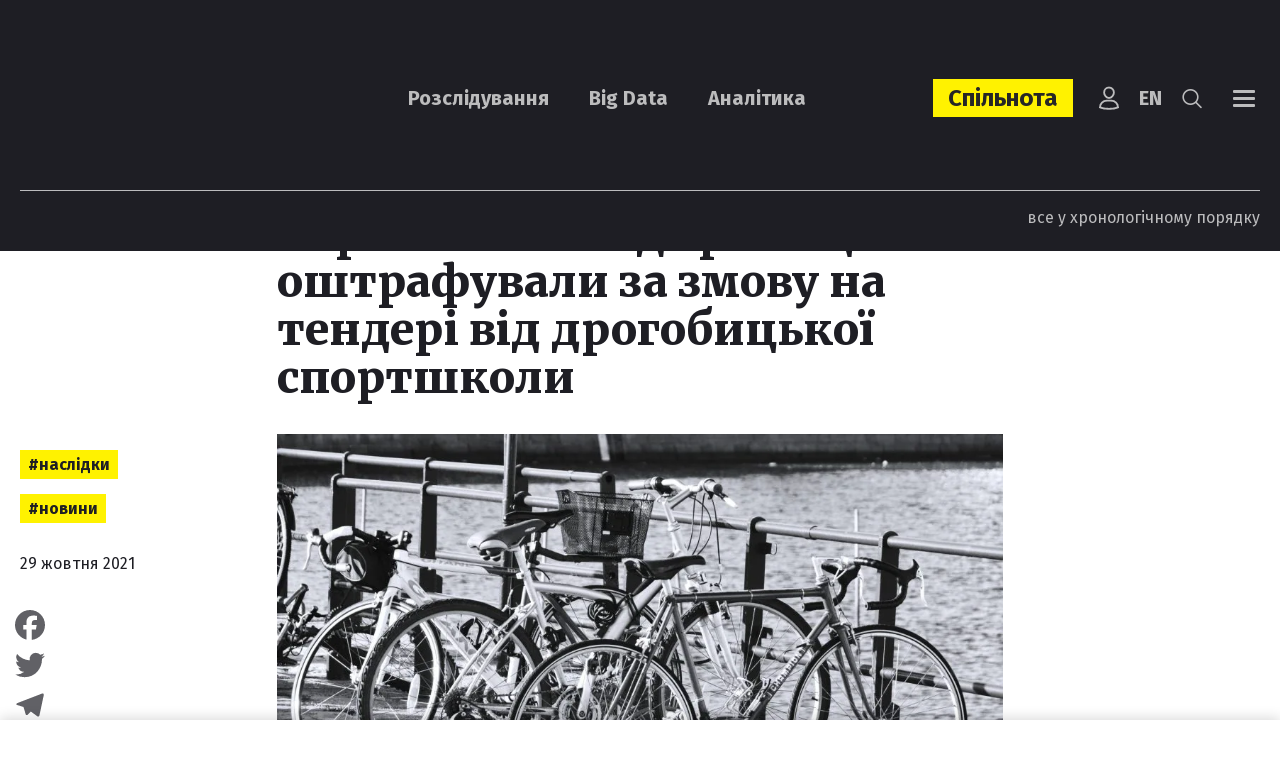

--- FILE ---
content_type: text/html; charset=UTF-8
request_url: https://ngl.media/2021/10/29/harkivskyh-pidpryyemtsiv-oshtrafuvaly-za-rozpyl-tenderu-vid-drogobytskoyi-sportshkoly/
body_size: 33257
content:
<!DOCTYPE html><html lang="uk"><head><meta charset="UTF-8"><meta name="viewport" content="width=device-width, initial-scale=1, maximum-scale=5.0" /><title>Харківських підприємців оштрафували за змову на тендері від дрогобицької спортшколи | Новини &#187; NGL.media</title><meta name='robots' content='index, follow, max-image-preview:large, max-snippet:-1, max-video-preview:-1' /><style>img:is([sizes="auto" i], [sizes^="auto," i]) { contain-intrinsic-size: 3000px 1500px }</style><link rel="canonical" href="https://ngl.media/2021/10/29/harkivskyh-pidpryyemtsiv-oshtrafuvaly-za-rozpyl-tenderu-vid-drogobytskoyi-sportshkoly/" /><meta property="og:locale" content="uk_UA" /><meta property="og:type" content="article" /><meta property="og:title" content="Харківських підприємців оштрафували за змову на тендері від дрогобицької спортшколи | Новини &#187; NGL.media" /><meta property="og:description" content="Адміністративна колегія західного міжобласного територіального відділення Антимонопольного комітету оштрафувала двох харківських підприємців за узгоджені дії..." /><meta property="og:url" content="https://ngl.media/2021/10/29/harkivskyh-pidpryyemtsiv-oshtrafuvaly-za-rozpyl-tenderu-vid-drogobytskoyi-sportshkoly/" /><meta property="og:site_name" content="NGL.media" /><meta property="article:publisher" content="https://www.facebook.com/NashiGroshiLviv/" /><meta property="article:published_time" content="2021-10-29T06:00:39+00:00" /><meta property="og:image" content="https://ngl.media/wp-content/uploads/2021/10/parking-pour-velos-.jpg" /><meta property="og:image:width" content="1920" /><meta property="og:image:height" content="1279" /><meta property="og:image:type" content="image/jpeg" /><meta name="twitter:card" content="summary_large_image" /><meta name="twitter:creator" content="@nashigroshilviv" /><meta name="twitter:site" content="@nashigroshilviv" /><meta name="twitter:label1" content="Написано" /><meta name="twitter:data1" content="editor" /> <script type="application/ld+json" class="yoast-schema-graph">{"@context":"https://schema.org","@graph":[{"@type":"NewsArticle","@id":"https://ngl.media/2021/10/29/harkivskyh-pidpryyemtsiv-oshtrafuvaly-za-rozpyl-tenderu-vid-drogobytskoyi-sportshkoly/#article","isPartOf":{"@id":"https://ngl.media/2021/10/29/harkivskyh-pidpryyemtsiv-oshtrafuvaly-za-rozpyl-tenderu-vid-drogobytskoyi-sportshkoly/"},"author":[],"headline":"Харківських підприємців оштрафували за змову на тендері від дрогобицької спортшколи","datePublished":"2021-10-29T06:00:39+00:00","mainEntityOfPage":{"@id":"https://ngl.media/2021/10/29/harkivskyh-pidpryyemtsiv-oshtrafuvaly-za-rozpyl-tenderu-vid-drogobytskoyi-sportshkoly/"},"wordCount":300,"commentCount":0,"publisher":{"@id":"https://ngl.media/#organization"},"image":{"@id":"https://ngl.media/2021/10/29/harkivskyh-pidpryyemtsiv-oshtrafuvaly-za-rozpyl-tenderu-vid-drogobytskoyi-sportshkoly/#primaryimage"},"thumbnailUrl":"https://ngl.media/wp-content/uploads/2021/10/parking-pour-velos-.jpg","keywords":["АМКУ","змова","Шевченко Ігор"],"articleSection":["Наслідки","Новини"],"inLanguage":"uk","potentialAction":[{"@type":"CommentAction","name":"Comment","target":["https://ngl.media/2021/10/29/harkivskyh-pidpryyemtsiv-oshtrafuvaly-za-rozpyl-tenderu-vid-drogobytskoyi-sportshkoly/#respond"]}]},{"@type":"WebPage","@id":"https://ngl.media/2021/10/29/harkivskyh-pidpryyemtsiv-oshtrafuvaly-za-rozpyl-tenderu-vid-drogobytskoyi-sportshkoly/","url":"https://ngl.media/2021/10/29/harkivskyh-pidpryyemtsiv-oshtrafuvaly-za-rozpyl-tenderu-vid-drogobytskoyi-sportshkoly/","name":"Харківських підприємців оштрафували за змову на тендері від дрогобицької спортшколи | Новини &#187; NGL.media","isPartOf":{"@id":"https://ngl.media/#website"},"primaryImageOfPage":{"@id":"https://ngl.media/2021/10/29/harkivskyh-pidpryyemtsiv-oshtrafuvaly-za-rozpyl-tenderu-vid-drogobytskoyi-sportshkoly/#primaryimage"},"image":{"@id":"https://ngl.media/2021/10/29/harkivskyh-pidpryyemtsiv-oshtrafuvaly-za-rozpyl-tenderu-vid-drogobytskoyi-sportshkoly/#primaryimage"},"thumbnailUrl":"https://ngl.media/wp-content/uploads/2021/10/parking-pour-velos-.jpg","datePublished":"2021-10-29T06:00:39+00:00","breadcrumb":{"@id":"https://ngl.media/2021/10/29/harkivskyh-pidpryyemtsiv-oshtrafuvaly-za-rozpyl-tenderu-vid-drogobytskoyi-sportshkoly/#breadcrumb"},"inLanguage":"uk","potentialAction":[{"@type":"ReadAction","target":["https://ngl.media/2021/10/29/harkivskyh-pidpryyemtsiv-oshtrafuvaly-za-rozpyl-tenderu-vid-drogobytskoyi-sportshkoly/"]}]},{"@type":"ImageObject","inLanguage":"uk","@id":"https://ngl.media/2021/10/29/harkivskyh-pidpryyemtsiv-oshtrafuvaly-za-rozpyl-tenderu-vid-drogobytskoyi-sportshkoly/#primaryimage","url":"https://ngl.media/wp-content/uploads/2021/10/parking-pour-velos-.jpg","contentUrl":"https://ngl.media/wp-content/uploads/2021/10/parking-pour-velos-.jpg","width":1920,"height":1279,"caption":"Фото ілюстративне. Джерело: Public Domain/Richard Revel"},{"@type":"BreadcrumbList","@id":"https://ngl.media/2021/10/29/harkivskyh-pidpryyemtsiv-oshtrafuvaly-za-rozpyl-tenderu-vid-drogobytskoyi-sportshkoly/#breadcrumb","itemListElement":[{"@type":"ListItem","position":1,"name":"Головна","item":"https://ngl.media/"},{"@type":"ListItem","position":2,"name":"Усі публікації","item":"https://ngl.media/news/"},{"@type":"ListItem","position":3,"name":"Новини","item":"https://ngl.media/category/news/"},{"@type":"ListItem","position":4,"name":"Харківських підприємців оштрафували за змову на тендері від дрогобицької спортшколи"}]},{"@type":"WebSite","@id":"https://ngl.media/#website","url":"https://ngl.media/","name":"NGL.Media","description":"Розслідування. Big data. Аналітика","publisher":{"@id":"https://ngl.media/#organization"},"potentialAction":[{"@type":"SearchAction","target":{"@type":"EntryPoint","urlTemplate":"https://ngl.media/?s={search_term_string}"},"query-input":{"@type":"PropertyValueSpecification","valueRequired":true,"valueName":"search_term_string"}}],"inLanguage":"uk"},{"@type":"Organization","@id":"https://ngl.media/#organization","name":"NGL.Media","url":"https://ngl.media/","logo":{"@type":"ImageObject","inLanguage":"uk","@id":"https://ngl.media/#/schema/logo/image/","url":"https://ngl.media/wp-content/uploads/2023/09/logo-black.png","contentUrl":"https://ngl.media/wp-content/uploads/2023/09/logo-black.png","width":170,"height":89,"caption":"NGL.Media"},"image":{"@id":"https://ngl.media/#/schema/logo/image/"},"sameAs":["https://www.facebook.com/NashiGroshiLviv/","https://x.com/nashigroshilviv"]},[]]}</script> <link rel='dns-prefetch' href='//static.addtoany.com' /><link rel='dns-prefetch' href='//fonts.googleapis.com' /><link rel='dns-prefetch' href='//www.googletagmanager.com' /><link rel="alternate" type="application/rss+xml" title="NGL.media &raquo; Харківських підприємців оштрафували за змову на тендері від дрогобицької спортшколи Канал коментарів" href="https://ngl.media/2021/10/29/harkivskyh-pidpryyemtsiv-oshtrafuvaly-za-rozpyl-tenderu-vid-drogobytskoyi-sportshkoly/feed/" /><link rel='stylesheet' id='wp-block-library-css' href='https://ngl.media/wp-includes/css/dist/block-library/style.min.css?ver=6.7.4' type='text/css' media='all' /><style id='classic-theme-styles-inline-css' type='text/css'>/*! This file is auto-generated */
.wp-block-button__link{color:#fff;background-color:#32373c;border-radius:9999px;box-shadow:none;text-decoration:none;padding:calc(.667em + 2px) calc(1.333em + 2px);font-size:1.125em}.wp-block-file__button{background:#32373c;color:#fff;text-decoration:none}</style><style id='global-styles-inline-css' type='text/css'>:root{--wp--preset--aspect-ratio--square: 1;--wp--preset--aspect-ratio--4-3: 4/3;--wp--preset--aspect-ratio--3-4: 3/4;--wp--preset--aspect-ratio--3-2: 3/2;--wp--preset--aspect-ratio--2-3: 2/3;--wp--preset--aspect-ratio--16-9: 16/9;--wp--preset--aspect-ratio--9-16: 9/16;--wp--preset--color--black: #000000;--wp--preset--color--cyan-bluish-gray: #abb8c3;--wp--preset--color--white: #ffffff;--wp--preset--color--pale-pink: #f78da7;--wp--preset--color--vivid-red: #cf2e2e;--wp--preset--color--luminous-vivid-orange: #ff6900;--wp--preset--color--luminous-vivid-amber: #fcb900;--wp--preset--color--light-green-cyan: #7bdcb5;--wp--preset--color--vivid-green-cyan: #00d084;--wp--preset--color--pale-cyan-blue: #8ed1fc;--wp--preset--color--vivid-cyan-blue: #0693e3;--wp--preset--color--vivid-purple: #9b51e0;--wp--preset--gradient--vivid-cyan-blue-to-vivid-purple: linear-gradient(135deg,rgba(6,147,227,1) 0%,rgb(155,81,224) 100%);--wp--preset--gradient--light-green-cyan-to-vivid-green-cyan: linear-gradient(135deg,rgb(122,220,180) 0%,rgb(0,208,130) 100%);--wp--preset--gradient--luminous-vivid-amber-to-luminous-vivid-orange: linear-gradient(135deg,rgba(252,185,0,1) 0%,rgba(255,105,0,1) 100%);--wp--preset--gradient--luminous-vivid-orange-to-vivid-red: linear-gradient(135deg,rgba(255,105,0,1) 0%,rgb(207,46,46) 100%);--wp--preset--gradient--very-light-gray-to-cyan-bluish-gray: linear-gradient(135deg,rgb(238,238,238) 0%,rgb(169,184,195) 100%);--wp--preset--gradient--cool-to-warm-spectrum: linear-gradient(135deg,rgb(74,234,220) 0%,rgb(151,120,209) 20%,rgb(207,42,186) 40%,rgb(238,44,130) 60%,rgb(251,105,98) 80%,rgb(254,248,76) 100%);--wp--preset--gradient--blush-light-purple: linear-gradient(135deg,rgb(255,206,236) 0%,rgb(152,150,240) 100%);--wp--preset--gradient--blush-bordeaux: linear-gradient(135deg,rgb(254,205,165) 0%,rgb(254,45,45) 50%,rgb(107,0,62) 100%);--wp--preset--gradient--luminous-dusk: linear-gradient(135deg,rgb(255,203,112) 0%,rgb(199,81,192) 50%,rgb(65,88,208) 100%);--wp--preset--gradient--pale-ocean: linear-gradient(135deg,rgb(255,245,203) 0%,rgb(182,227,212) 50%,rgb(51,167,181) 100%);--wp--preset--gradient--electric-grass: linear-gradient(135deg,rgb(202,248,128) 0%,rgb(113,206,126) 100%);--wp--preset--gradient--midnight: linear-gradient(135deg,rgb(2,3,129) 0%,rgb(40,116,252) 100%);--wp--preset--font-size--small: 13px;--wp--preset--font-size--medium: 20px;--wp--preset--font-size--large: 36px;--wp--preset--font-size--x-large: 42px;--wp--preset--spacing--20: 0.44rem;--wp--preset--spacing--30: 0.67rem;--wp--preset--spacing--40: 1rem;--wp--preset--spacing--50: 1.5rem;--wp--preset--spacing--60: 2.25rem;--wp--preset--spacing--70: 3.38rem;--wp--preset--spacing--80: 5.06rem;--wp--preset--shadow--natural: 6px 6px 9px rgba(0, 0, 0, 0.2);--wp--preset--shadow--deep: 12px 12px 50px rgba(0, 0, 0, 0.4);--wp--preset--shadow--sharp: 6px 6px 0px rgba(0, 0, 0, 0.2);--wp--preset--shadow--outlined: 6px 6px 0px -3px rgba(255, 255, 255, 1), 6px 6px rgba(0, 0, 0, 1);--wp--preset--shadow--crisp: 6px 6px 0px rgba(0, 0, 0, 1);}:where(.is-layout-flex){gap: 0.5em;}:where(.is-layout-grid){gap: 0.5em;}body .is-layout-flex{display: flex;}.is-layout-flex{flex-wrap: wrap;align-items: center;}.is-layout-flex > :is(*, div){margin: 0;}body .is-layout-grid{display: grid;}.is-layout-grid > :is(*, div){margin: 0;}:where(.wp-block-columns.is-layout-flex){gap: 2em;}:where(.wp-block-columns.is-layout-grid){gap: 2em;}:where(.wp-block-post-template.is-layout-flex){gap: 1.25em;}:where(.wp-block-post-template.is-layout-grid){gap: 1.25em;}.has-black-color{color: var(--wp--preset--color--black) !important;}.has-cyan-bluish-gray-color{color: var(--wp--preset--color--cyan-bluish-gray) !important;}.has-white-color{color: var(--wp--preset--color--white) !important;}.has-pale-pink-color{color: var(--wp--preset--color--pale-pink) !important;}.has-vivid-red-color{color: var(--wp--preset--color--vivid-red) !important;}.has-luminous-vivid-orange-color{color: var(--wp--preset--color--luminous-vivid-orange) !important;}.has-luminous-vivid-amber-color{color: var(--wp--preset--color--luminous-vivid-amber) !important;}.has-light-green-cyan-color{color: var(--wp--preset--color--light-green-cyan) !important;}.has-vivid-green-cyan-color{color: var(--wp--preset--color--vivid-green-cyan) !important;}.has-pale-cyan-blue-color{color: var(--wp--preset--color--pale-cyan-blue) !important;}.has-vivid-cyan-blue-color{color: var(--wp--preset--color--vivid-cyan-blue) !important;}.has-vivid-purple-color{color: var(--wp--preset--color--vivid-purple) !important;}.has-black-background-color{background-color: var(--wp--preset--color--black) !important;}.has-cyan-bluish-gray-background-color{background-color: var(--wp--preset--color--cyan-bluish-gray) !important;}.has-white-background-color{background-color: var(--wp--preset--color--white) !important;}.has-pale-pink-background-color{background-color: var(--wp--preset--color--pale-pink) !important;}.has-vivid-red-background-color{background-color: var(--wp--preset--color--vivid-red) !important;}.has-luminous-vivid-orange-background-color{background-color: var(--wp--preset--color--luminous-vivid-orange) !important;}.has-luminous-vivid-amber-background-color{background-color: var(--wp--preset--color--luminous-vivid-amber) !important;}.has-light-green-cyan-background-color{background-color: var(--wp--preset--color--light-green-cyan) !important;}.has-vivid-green-cyan-background-color{background-color: var(--wp--preset--color--vivid-green-cyan) !important;}.has-pale-cyan-blue-background-color{background-color: var(--wp--preset--color--pale-cyan-blue) !important;}.has-vivid-cyan-blue-background-color{background-color: var(--wp--preset--color--vivid-cyan-blue) !important;}.has-vivid-purple-background-color{background-color: var(--wp--preset--color--vivid-purple) !important;}.has-black-border-color{border-color: var(--wp--preset--color--black) !important;}.has-cyan-bluish-gray-border-color{border-color: var(--wp--preset--color--cyan-bluish-gray) !important;}.has-white-border-color{border-color: var(--wp--preset--color--white) !important;}.has-pale-pink-border-color{border-color: var(--wp--preset--color--pale-pink) !important;}.has-vivid-red-border-color{border-color: var(--wp--preset--color--vivid-red) !important;}.has-luminous-vivid-orange-border-color{border-color: var(--wp--preset--color--luminous-vivid-orange) !important;}.has-luminous-vivid-amber-border-color{border-color: var(--wp--preset--color--luminous-vivid-amber) !important;}.has-light-green-cyan-border-color{border-color: var(--wp--preset--color--light-green-cyan) !important;}.has-vivid-green-cyan-border-color{border-color: var(--wp--preset--color--vivid-green-cyan) !important;}.has-pale-cyan-blue-border-color{border-color: var(--wp--preset--color--pale-cyan-blue) !important;}.has-vivid-cyan-blue-border-color{border-color: var(--wp--preset--color--vivid-cyan-blue) !important;}.has-vivid-purple-border-color{border-color: var(--wp--preset--color--vivid-purple) !important;}.has-vivid-cyan-blue-to-vivid-purple-gradient-background{background: var(--wp--preset--gradient--vivid-cyan-blue-to-vivid-purple) !important;}.has-light-green-cyan-to-vivid-green-cyan-gradient-background{background: var(--wp--preset--gradient--light-green-cyan-to-vivid-green-cyan) !important;}.has-luminous-vivid-amber-to-luminous-vivid-orange-gradient-background{background: var(--wp--preset--gradient--luminous-vivid-amber-to-luminous-vivid-orange) !important;}.has-luminous-vivid-orange-to-vivid-red-gradient-background{background: var(--wp--preset--gradient--luminous-vivid-orange-to-vivid-red) !important;}.has-very-light-gray-to-cyan-bluish-gray-gradient-background{background: var(--wp--preset--gradient--very-light-gray-to-cyan-bluish-gray) !important;}.has-cool-to-warm-spectrum-gradient-background{background: var(--wp--preset--gradient--cool-to-warm-spectrum) !important;}.has-blush-light-purple-gradient-background{background: var(--wp--preset--gradient--blush-light-purple) !important;}.has-blush-bordeaux-gradient-background{background: var(--wp--preset--gradient--blush-bordeaux) !important;}.has-luminous-dusk-gradient-background{background: var(--wp--preset--gradient--luminous-dusk) !important;}.has-pale-ocean-gradient-background{background: var(--wp--preset--gradient--pale-ocean) !important;}.has-electric-grass-gradient-background{background: var(--wp--preset--gradient--electric-grass) !important;}.has-midnight-gradient-background{background: var(--wp--preset--gradient--midnight) !important;}.has-small-font-size{font-size: var(--wp--preset--font-size--small) !important;}.has-medium-font-size{font-size: var(--wp--preset--font-size--medium) !important;}.has-large-font-size{font-size: var(--wp--preset--font-size--large) !important;}.has-x-large-font-size{font-size: var(--wp--preset--font-size--x-large) !important;}
:where(.wp-block-post-template.is-layout-flex){gap: 1.25em;}:where(.wp-block-post-template.is-layout-grid){gap: 1.25em;}
:where(.wp-block-columns.is-layout-flex){gap: 2em;}:where(.wp-block-columns.is-layout-grid){gap: 2em;}
:root :where(.wp-block-pullquote){font-size: 1.5em;line-height: 1.6;}</style><link rel='stylesheet' id='contact-form-7-css' href='https://ngl.media/wp-content/plugins/contact-form-7/includes/css/styles.css?ver=6.1' type='text/css' media='all' /><link rel='stylesheet' id='fonts-css-css' href='https://fonts.googleapis.com/css?family=Merriweather%3A400%2C100%2C200%2C300%2C500%2C600%2C700%2C800%2C900%2C400i%2C100i%2C200i%2C300i%2C500i%2C600i%2C700i%2C800i%2C900i%7CFira+Sans%3A400%2C100%2C200%2C300%2C500%2C600%2C700%2C800%2C900&#038;display=block&#038;ver=6.7.4' type='text/css' media='all' /><link rel='stylesheet' id='bootstrap-style-css' href='https://ngl.media/wp-content/themes/nashigroshi4.lviv/css/bootstrap.min.css?ver=6.7.4' type='text/css' media='all' /><link rel='stylesheet' id='bootstrap-select-style-css' href='https://ngl.media/wp-content/themes/nashigroshi4.lviv/css/bootstrap-select.min.css?ver=6.7.4' type='text/css' media='all' /><link rel='stylesheet' id='theme-style-css' href='https://ngl.media/wp-content/themes/nashigroshi4.lviv/style.css?v=1768825953&#038;ver=6.7.4' type='text/css' media='all' /><link rel='stylesheet' id='wpdreams-asl-basic-css' href='https://ngl.media/wp-content/plugins/ajax-search-lite/css/style.basic.css?ver=4.13.1' type='text/css' media='all' /><link rel='stylesheet' id='wpdreams-asl-instance-css' href='https://ngl.media/wp-content/plugins/ajax-search-lite/css/style-underline.css?ver=4.13.1' type='text/css' media='all' /><link rel='stylesheet' id='upw_theme_standard-css' href='https://ngl.media/wp-content/plugins/ultimate-posts-widget/css/upw-theme-standard.min.css?ver=6.7.4' type='text/css' media='all' /><link rel='stylesheet' id='addtoany-css' href='https://ngl.media/wp-content/plugins/add-to-any/addtoany.min.css?ver=1.16' type='text/css' media='all' /> <script defer id="addtoany-core-js-before" src="[data-uri]"></script> <script type="text/javascript" defer src="https://static.addtoany.com/menu/page.js" id="addtoany-core-js"></script> <script type="text/javascript" src="https://ngl.media/wp-includes/js/jquery/jquery.min.js?ver=3.7.1" id="jquery-core-js"></script> <script defer type="text/javascript" src="https://ngl.media/wp-includes/js/jquery/jquery-migrate.min.js?ver=3.4.1" id="jquery-migrate-js"></script> <script type="text/javascript" defer src="https://ngl.media/wp-content/plugins/add-to-any/addtoany.min.js?ver=1.1" id="addtoany-jquery-js"></script> <script defer type="text/javascript" src="https://ngl.media/wp-content/plugins/auto-load-next-post/assets/js/libs/scrollspy.min.js?ver=1.5.14" id="auto-load-next-post-scrollspy-js"></script> <script defer type="text/javascript" src="https://ngl.media/wp-content/cache/autoptimize/js/autoptimize_single_bc11e3a60761a44c474e121e75a19f2a.js?ver=1.5.14" id="auto-load-next-post-history-js"></script> <script defer id="auto-load-next-post-script-js-extra" src="[data-uri]"></script> <script defer type="text/javascript" src="https://ngl.media/wp-content/plugins/auto-load-next-post/assets/js/frontend/auto-load-next-post.min.js?ver=1768825953" id="auto-load-next-post-script-js"></script> <script defer type="text/javascript" src="https://ngl.media/wp-content/themes/nashigroshi4.lviv/js/popper.min.js?ver=6.7.4" id="popper-js"></script> <script defer type="text/javascript" src="https://ngl.media/wp-content/themes/nashigroshi4.lviv/js/bootstrap.min.js?ver=6.7.4" id="bootstrap-script-js"></script> <script defer type="text/javascript" src="https://ngl.media/wp-content/themes/nashigroshi4.lviv/js/bootstrap-select.min.js?ver=6.7.4" id="bootstrap-select-js"></script> <script defer type="text/javascript" src="https://ngl.media/wp-content/themes/nashigroshi4.lviv/js/hammer.min.js?ver=6.7.4" id="hammer-js"></script> <script defer type="text/javascript" src="https://ngl.media/wp-content/cache/autoptimize/js/autoptimize_single_fc909230ad3101f353cc84ed4cdab881.js?ver=6.7.4" id="jquery-hammer-js"></script> <script defer type="text/javascript" src="https://ngl.media/wp-content/themes/nashigroshi4.lviv/js/jquery.jcarousel.min.js?ver=6.7.4" id="jcarousel-js"></script> <script defer type="text/javascript" src="https://ngl.media/wp-content/themes/nashigroshi4.lviv/js/jquery.scrollTo.min.js?ver=6.7.4" id="scrollTo-js"></script> <script defer type="text/javascript" src="https://ngl.media/wp-content/cache/autoptimize/js/autoptimize_single_ade0e1a9e80fa1709eb5ab99d4422e94.js?v=1768825953&amp;ver=6.7.4" id="theme-script-js"></script> <link rel="EditURI" type="application/rsd+xml" title="RSD" href="https://ngl.media/xmlrpc.php?rsd" /><link rel='shortlink' href='https://ngl.media/?p=31991' /><link rel="alternate" title="oEmbed (JSON)" type="application/json+oembed" href="https://ngl.media/wp-json/oembed/1.0/embed?url=https%3A%2F%2Fngl.media%2F2021%2F10%2F29%2Fharkivskyh-pidpryyemtsiv-oshtrafuvaly-za-rozpyl-tenderu-vid-drogobytskoyi-sportshkoly%2F" /><link rel="alternate" title="oEmbed (XML)" type="text/xml+oembed" href="https://ngl.media/wp-json/oembed/1.0/embed?url=https%3A%2F%2Fngl.media%2F2021%2F10%2F29%2Fharkivskyh-pidpryyemtsiv-oshtrafuvaly-za-rozpyl-tenderu-vid-drogobytskoyi-sportshkoly%2F&#038;format=xml" /><meta name="generator" content="Site Kit by Google 1.157.0" /> <script defer src="[data-uri]"></script> <link rel="preconnect" href="https://fonts.gstatic.com" crossorigin /><link rel="preload" as="style" href="//fonts.googleapis.com/css?family=Open+Sans&display=swap" /><link rel="stylesheet" href="//fonts.googleapis.com/css?family=Open+Sans&display=swap" media="all" />  <script defer src="[data-uri]"></script> <style>div[id*='ajaxsearchlitesettings'].searchsettings .asl_option_inner label {
						font-size: 0px !important;
						color: rgba(0, 0, 0, 0);
					}
					div[id*='ajaxsearchlitesettings'].searchsettings .asl_option_inner label:after {
						font-size: 11px !important;
						position: absolute;
						top: 0;
						left: 0;
						z-index: 1;
					}
					.asl_w_container {
						width: 100%;
						margin: 0px 0px 0px 0px;
						min-width: 200px;
					}
					div[id*='ajaxsearchlite'].asl_m {
						width: 100%;
					}
					div[id*='ajaxsearchliteres'].wpdreams_asl_results div.resdrg span.highlighted {
						font-weight: bold;
						color: rgba(217, 49, 43, 1);
						background-color: rgba(238, 238, 238, 1);
					}
					div[id*='ajaxsearchliteres'].wpdreams_asl_results .results img.asl_image {
						width: 132px;
						height: 92px;
						object-fit: cover;
					}
					div[id*='ajaxsearchlite'].asl_r .results {
						max-height: none;
					}
					div[id*='ajaxsearchlite'].asl_r {
						position: absolute;
					}
				
						div.asl_r.asl_w.vertical .results .item::after {
							display: block;
							position: absolute;
							bottom: 0;
							content: '';
							height: 1px;
							width: 100%;
							background: #D8D8D8;
						}
						div.asl_r.asl_w.vertical .results .item.asl_last_item::after {
							display: none;
						}</style><link rel="icon" href="https://ngl.media/wp-content/uploads/2023/07/cropped-logo_square-32x32.png" sizes="32x32" /><link rel="icon" href="https://ngl.media/wp-content/uploads/2023/07/cropped-logo_square-192x192.png" sizes="192x192" /><link rel="apple-touch-icon" href="https://ngl.media/wp-content/uploads/2023/07/cropped-logo_square-180x180.png" /><meta name="msapplication-TileImage" content="https://ngl.media/wp-content/uploads/2023/07/cropped-logo_square-270x270.png" /><style type="text/css" id="wp-custom-css">.powered-by {display:none}</style><meta name="twitter:domain" content="Наші Гроші. Львів" /><meta name="twitter:site" content="@nashigroshilviv" /><meta name="twitter:creator" content="@nashigroshilviv" /><meta name="twitter:card" content="summary_large_image" /><meta name="twitter:url" content="https://ngl.media/2021/10/29/harkivskyh-pidpryyemtsiv-oshtrafuvaly-za-rozpyl-tenderu-vid-drogobytskoyi-sportshkoly/" /><meta name="twitter:title" content="Харківських підприємців оштрафували за змову на тендері від дрогобицької спортшколи" /><meta name="twitter:description" content="Адміністративна колегія західного міжобласного територіального відділення Антимонопольного комітету оштрафувала двох харківських підприємців за узгоджені дії..." /><meta name="twitter:image" content="https://ngl.media/wp-content/uploads/2021/10/parking-pour-velos-.jpg" /> <script defer src="[data-uri]"></script> <script defer src="[data-uri]"></script> <script defer id="widget-wfp-script" src="https://secure.wayforpay.com/server/pay-widget.js"></script>  <script defer src="[data-uri]"></script> <noscript><img height="1" width="1" style="display:none"
src="https://www.facebook.com/tr?id=759782733660284&ev=PageView&noscript=1"
/></noscript></head><body class="post-template-default single single-post postid-31991 single-format-standard user-registration-page language-uk"><div id="wrapper"><div id="navi" class="navbar-collapse collapse"><div class="navi-inner d-sm-flex align-items-center h-100"><ul id="menu-main-menu" class="main-menu navbar-nav flex-sm-row justify-content-between w-100"><li id="menu-item-39566" class="menu-item menu-item-type-custom menu-item-object-custom menu-item-has-children menu-item-39566"><a href="#">Контент</a><ul class="sub-menu"><li id="menu-item-39570" class="menu-item menu-item-type-taxonomy menu-item-object-category menu-item-39570"><a href="https://ngl.media/category/articles/">Розслідування</a></li><li id="menu-item-43140" class="menu-item menu-item-type-taxonomy menu-item-object-category menu-item-43140"><a href="https://ngl.media/category/analytics/">Аналітика</a></li><li id="menu-item-39571" class="menu-item menu-item-type-taxonomy menu-item-object-category menu-item-39571"><a href="https://ngl.media/category/big-data/">Big Data</a></li><li id="menu-item-39596" class="menu-item menu-item-type-custom menu-item-object-custom menu-item-39596"><a href="https://ngl.media/news/">Новини</a></li><li id="menu-item-41021" class="menu-item menu-item-type-taxonomy menu-item-object-category menu-item-41021"><a href="https://ngl.media/category/kolonki/">Колонки</a></li><li id="menu-item-39574" class="menu-item menu-item-type-taxonomy menu-item-object-category menu-item-39574"><a href="https://ngl.media/category/fact-check/">Fact Check</a></li><li id="menu-item-39573" class="menu-item menu-item-type-taxonomy menu-item-object-category menu-item-39573"><a href="https://ngl.media/category/doc/">Документи</a></li><li id="menu-item-39575" class="menu-item menu-item-type-taxonomy menu-item-object-category menu-item-39575"><a href="https://ngl.media/category/spetsproekty/">Проєкти</a></li><li id="menu-item-46578" class="menu-item menu-item-type-custom menu-item-object-custom menu-item-46578"><a href="#modal_login">Вхід</a></li></ul></li><li id="menu-item-46845" class="item-spilnota menu-item menu-item-type-custom menu-item-object-custom menu-item-has-children menu-item-46845"><a href="https://ngl.media/sponsoram/">Спільнота</a><ul class="sub-menu"><li id="menu-item-46846" class="menu-item menu-item-type-taxonomy menu-item-object-sponsors-type menu-item-46846"><a href="https://ngl.media/community/gaidy-uk/">Ґайди</a></li><li id="menu-item-46847" class="menu-item menu-item-type-taxonomy menu-item-object-sponsors-type menu-item-46847"><a href="https://ngl.media/community/podii-uk/">Події</a></li></ul></li><li id="menu-item-39567" class="menu-item menu-item-type-custom menu-item-object-custom menu-item-has-children menu-item-39567"><a href="/pro-nashi-hroshi-lviv/">Про нас</a><ul class="sub-menu"><li id="menu-item-39590" class="menu-item menu-item-type-post_type menu-item-object-page menu-item-39590"><a href="https://ngl.media/redaktsiya/">Редакція</a></li><li id="menu-item-39578" class="menu-item menu-item-type-post_type menu-item-object-page menu-item-39578"><a href="https://ngl.media/kodeks/">Кодекс</a></li><li id="menu-item-45634" class="menu-item menu-item-type-custom menu-item-object-custom menu-item-45634"><a href="https://ngl.media/poskarzhytysya-na-publikatsiyu/">Поскаржитися</a></li><li id="menu-item-39581" class="menu-item menu-item-type-post_type menu-item-object-page menu-item-39581"><a href="https://ngl.media/donate/">Підтримати</a></li><li id="menu-item-39577" class="menu-item menu-item-type-post_type menu-item-object-page menu-item-39577"><a href="https://ngl.media/nagorody/">Нагороди</a></li><li id="menu-item-39582" class="menu-item menu-item-type-taxonomy menu-item-object-category current-post-ancestor current-menu-parent current-post-parent menu-item-39582"><a href="https://ngl.media/category/peremogi-uk/">Наслідки</a></li><li id="menu-item-39579" class="menu-item menu-item-type-post_type menu-item-object-page menu-item-39579"><a href="https://ngl.media/donory/">Донори</a></li><li id="menu-item-44001" class="menu-item menu-item-type-post_type menu-item-object-page menu-item-44001"><a href="https://ngl.media/vakansiyi/">Вакансії</a></li><li id="menu-item-39647" class="menu-item menu-item-type-post_type menu-item-object-page menu-item-39647"><a href="https://ngl.media/zvity/">Звіти</a></li><li id="menu-item-49493" class="menu-item menu-item-type-custom menu-item-object-custom menu-item-49493"><a href="https://ngl.media/zakupivli/">Закупівлі</a></li></ul></li><li id="menu-item-39568" class="menu-item menu-item-type-custom menu-item-object-custom menu-item-has-children menu-item-39568"><a href="#">Платформи</a><ul class="sub-menu"><li id="menu-item-49383" class="menu-item menu-item-type-custom menu-item-object-custom menu-item-49383"><a href="https://www.whatsapp.com/channel/0029VadPZ932kNFl7yJFw814">WhatsApp</a></li><li id="menu-item-39584" class="menu-item menu-item-type-custom menu-item-object-custom menu-item-39584"><a href="https://www.facebook.com/NGLmediaua/">Facebook</a></li><li id="menu-item-39585" class="menu-item menu-item-type-custom menu-item-object-custom menu-item-39585"><a href="https://t.me/NGLmedia">Telegram</a></li><li id="menu-item-39586" class="menu-item menu-item-type-custom menu-item-object-custom menu-item-39586"><a href="https://www.instagram.com/NGLmediaua/">Instagram</a></li><li id="menu-item-39587" class="menu-item menu-item-type-custom menu-item-object-custom menu-item-39587"><a href="https://twitter.com/NGLmediaua">Twitter</a></li><li id="menu-item-39588" class="menu-item menu-item-type-custom menu-item-object-custom menu-item-39588"><a href="https://www.youtube.com/@NGL.media.">YouTube</a></li><li id="menu-item-39655" class="menu-item menu-item-type-custom menu-item-object-custom menu-item-39655"><a href="https://www.tiktok.com/@ngl.media">TikTok</a></li><li id="menu-item-39576" class="menu-item menu-item-type-post_type menu-item-object-page menu-item-39576"><a href="https://ngl.media/partnery/">Партнери</a></li></ul></li></ul></div></div><div id="search" class="collapse"><div class="search-inner d-flex align-items-center h-100"><div class="search-box"><form method="get" class="search-form" action="https://ngl.media/"> <input type="text" class="input-text input-search" name="s" value="" aria-label="Що ви шукаєте?" placeholder="Що ви шукаєте?" required> <button type="submit" class="btn-search"><i class="ico ico-search"></i></button></form></div></div></div><header id="header"><div class="header-sticky"><div class="container"><div class="header-main"><div class="header-top-row d-flex align-items-center"><div class="header-logo"> <a class="logo" href="https://ngl.media" title="NGL.media"><noscript><img src="https://ngl.media/wp-content/themes/nashigroshi4.lviv/images/logo.png" alt="NGL.media"></noscript><img class="lazyload" src='data:image/svg+xml,%3Csvg%20xmlns=%22http://www.w3.org/2000/svg%22%20viewBox=%220%200%20210%20140%22%3E%3C/svg%3E' data-src="https://ngl.media/wp-content/themes/nashigroshi4.lviv/images/logo.png" alt="NGL.media"></a></div><ul id="menu-top-menu" class="top-menu navbar-nav flex-row ml-auto d-none d-lg-flex"><li id="menu-item-39438" class="menu-item menu-item-type-taxonomy menu-item-object-category menu-item-39438"><a href="https://ngl.media/category/articles/">Розслідування</a></li><li id="menu-item-39439" class="menu-item menu-item-type-taxonomy menu-item-object-category menu-item-39439"><a href="https://ngl.media/category/big-data/">Big Data</a></li><li id="menu-item-43130" class="menu-item menu-item-type-taxonomy menu-item-object-category menu-item-43130"><a href="https://ngl.media/category/analytics/">Аналітика</a></li></ul><div class="header-right d-flex align-items-center ml-auto"><ul id="menu-header-links" class="header-links navbar-nav flex-row align-items-center"><li id="menu-item-47106" class="donate-link menu-item menu-item-type-post_type menu-item-object-page menu-item-47106"><a href="https://ngl.media/community/">Спільнота</a></li></ul><div class="header-login"> <a href="https://ngl.media/my-account/" title="Вхід у кабінет"><svg xmlns="http://www.w3.org/2000/svg" viewBox="0 0 64 64"><g stroke-linecap="square" stroke-width="5" fill="none" stroke-linejoin="miter" class="nc-icon-wrapper" stroke-miterlimit="10"><path d="M38,39H26A18,18,0,0,0,8,57H8s9,4,24,4,24-4,24-4h0A18,18,0,0,0,38,39Z"/><path d="M19,17.067a13,13,0,1,1,26,0C45,24.283,39.18,32,32,32S19,24.283,19,17.067Z"/></g></svg></a></div><ul class="lang-menu"><li class="lang-item lang-item-7177 lang-item-en no-translation lang-item-first"><a lang="en-US" hreflang="en-US" href="https://ngl.media/en/">en</a></li></ul><div class="header-search"><div class="search-toggler collapsed" role="button" data-toggle="collapse" data-target="#search" aria-controls="search" aria-expanded="true"><span></span><span></span><i class="ico ico-search"></i></div></div> <button class="navbar-toggler navbar-main-toggler collapsed" type="button" data-toggle="collapse" data-target="#navi" aria-controls="navi" aria-expanded="true"> <span></span> <span></span> <span></span> <span></span> </button></div></div><div class="header-bottom-row d-flex"><div class="blog-link ml-auto d-none d-lg-block"> <a href="https://ngl.media/news/">все у хронологічному порядку</a></div></div></div></div></div></header><div class="content-full" data-ids='[{"id":50479,"url":"https%3A%2F%2Fngl.media%2F2026%2F01%2F16%2Fsotni-tysyach-ale-ne-miljony%2F"},{"id":50378,"url":"https%3A%2F%2Fngl.media%2F2025%2F12%2F28%2Fsekretni-deklaratsiyi%2F"},{"id":50335,"url":"https%3A%2F%2Fngl.media%2F2025%2F12%2F17%2Fidealna-monopoliya%2F"},{"id":50100,"url":"https%3A%2F%2Fngl.media%2F2025%2F12%2F10%2Fgumanitarna-kontrabanda%2F"},{"id":49762,"url":"https%3A%2F%2Fngl.media%2F2025%2F11%2F12%2Fzroby-meni-hit%2F"},{"id":49774,"url":"https%3A%2F%2Fngl.media%2F2025%2F10%2F22%2Fkoroli-yevidnovlennya%2F"},{"id":49602,"url":"https%3A%2F%2Fngl.media%2F2025%2F09%2F30%2Fspalylys-v-chati%2F"},{"id":49540,"url":"https%3A%2F%2Fngl.media%2F2025%2F09%2F27%2Fzoloti-dity%2F"},{"id":49456,"url":"https%3A%2F%2Fngl.media%2F2025%2F09%2F10%2Fkryhki-zuby-drakona%2F"},{"id":49400,"url":"https%3A%2F%2Fngl.media%2F2025%2F09%2F05%2Fsmittyeprovid-tysa%2F"},{"id":49186,"url":"https%3A%2F%2Fngl.media%2F2025%2F08%2F18%2Fdruge-zhyttya-petra-dyminskogo%2F"},{"id":49162,"url":"https%3A%2F%2Fngl.media%2F2025%2F08%2F06%2Fpovernennya-cherez-sud%2F"},{"id":49117,"url":"https%3A%2F%2Fngl.media%2F2025%2F07%2F21%2Fistoriya-odnogo-mytnyka%2F"},{"id":49099,"url":"https%3A%2F%2Fngl.media%2F2025%2F07%2F15%2Fpiraty-azovskogo-morya%2F"},{"id":49055,"url":"https%3A%2F%2Fngl.media%2F2025%2F07%2F14%2Fkoly-ne-mozhna-ale-duzhe-hochetsya%2F"},{"id":49002,"url":"https%3A%2F%2Fngl.media%2F2025%2F07%2F07%2Fvsi-svoyi%2F"},{"id":48973,"url":"https%3A%2F%2Fngl.media%2F2025%2F06%2F30%2Fimenem-imperatora%2F"},{"id":48920,"url":"https%3A%2F%2Fngl.media%2F2025%2F06%2F29%2Frentgen-absurdu%2F"},{"id":48869,"url":"https%3A%2F%2Fngl.media%2F2025%2F06%2F27%2Ftochka-nepovernennya%2F"},{"id":48773,"url":"https%3A%2F%2Fngl.media%2F2025%2F06%2F25%2Fmertvyj-sezon%2F"},{"id":48719,"url":"https%3A%2F%2Fngl.media%2F2025%2F06%2F20%2Fvasha-mylist%2F"},{"id":48688,"url":"https%3A%2F%2Fngl.media%2F2025%2F06%2F19%2Fagent-u-mantiyi%2F"},{"id":48580,"url":"https%3A%2F%2Fngl.media%2F2025%2F05%2F29%2Fsprava-v-kvadratnyh-metrah%2F"},{"id":48563,"url":"https%3A%2F%2Fngl.media%2F2025%2F05%2F23%2Ftendernyj-novachok-znachno-zavyshhyv-vartist-ukryttya-dlya-zaporizkoyi-gimnaziyi%2F"},{"id":48518,"url":"https%3A%2F%2Fngl.media%2F2025%2F05%2F22%2Ftomograf-shredingera%2F"},{"id":48470,"url":"https%3A%2F%2Fngl.media%2F2025%2F05%2F14%2Fdva-roky-rozsliduvan-shlyahu%2F"},{"id":48426,"url":"https%3A%2F%2Fngl.media%2F2025%2F05%2F08%2Fbiznes-oboronnogo-znachennya%2F"},{"id":48313,"url":"https%3A%2F%2Fngl.media%2F2025%2F04%2F30%2Flyzhnyu-svoyim%2F"},{"id":48195,"url":"https%3A%2F%2Fngl.media%2F2025%2F04%2F21%2Frozibraty-po-gvyntykah%2F"},{"id":48184,"url":"https%3A%2F%2Fngl.media%2F2025%2F04%2F09%2Ftsentralnu-ploshhu-izmayila-z-pereplatoyu-vidremontuye-firma-mistsevogo-deputata%2F"},{"id":47950,"url":"https%3A%2F%2Fngl.media%2F2025%2F03%2F20%2Fbudynky-dytyachyh-travm%2F"},{"id":47761,"url":"https%3A%2F%2Fngl.media%2F2025%2F02%2F25%2Ftemna-storona-stseny%2F"},{"id":47633,"url":"https%3A%2F%2Fngl.media%2F2025%2F02%2F12%2Ftato-roma%2F"},{"id":47533,"url":"https%3A%2F%2Fngl.media%2F2025%2F02%2F03%2Fdubnevychi-mostyat-gnizdo-u-dubayi%2F"},{"id":47436,"url":"https%3A%2F%2Fngl.media%2F2025%2F01%2F20%2Fgolovnyj-hutoryanyn-krayiny%2F"},{"id":47334,"url":"https%3A%2F%2Fngl.media%2F2025%2F01%2F13%2Fsystemnyj-zbij%2F"},{"id":47325,"url":"https%3A%2F%2Fngl.media%2F2025%2F01%2F09%2Fvartist-novogo-reabilitatsijnogo-tsentru-na-lvivshhyni-zavyshhyly-na-23-mln-grn%2F"},{"id":47268,"url":"https%3A%2F%2Fngl.media%2F2024%2F12%2F27%2Fgroshi-rodychi-i-trohy-udachi%2F"},{"id":47175,"url":"https%3A%2F%2Fngl.media%2F2024%2F12%2F13%2Fvidpustka-pid-prykryttyam%2F"},{"id":47004,"url":"https%3A%2F%2Fngl.media%2F2024%2F11%2F26%2Ftse-nepravylno-ale-yak-ye%2F"},{"id":46915,"url":"https%3A%2F%2Fngl.media%2F2024%2F11%2F14%2Fbyudzhetne-chtyvo%2F"},{"id":46735,"url":"https%3A%2F%2Fngl.media%2F2024%2F10%2F31%2Fzminenyj-stan-svidomosti%2F"},{"id":46623,"url":"https%3A%2F%2Fngl.media%2F2024%2F10%2F26%2Fpograbuvannya-onlajn%2F"},{"id":46446,"url":"https%3A%2F%2Fngl.media%2F2024%2F10%2F22%2Fnevydyma-storona-chempionatu%2F"},{"id":46377,"url":"https%3A%2F%2Fngl.media%2F2024%2F10%2F19%2Fkrupynka-do-krupynky%2F"},{"id":46207,"url":"https%3A%2F%2Fngl.media%2F2024%2F10%2F11%2Ffantastychni-vyrubky-i-de-yih-shukaty%2F"},{"id":46054,"url":"https%3A%2F%2Fngl.media%2F2024%2F10%2F07%2Fistoriya-z-dushkom%2F"},{"id":45950,"url":"https%3A%2F%2Fngl.media%2F2024%2F09%2F19%2Fnedotorkanyj%2F"},{"id":45851,"url":"https%3A%2F%2Fngl.media%2F2024%2F09%2F12%2Faspiranty-zadnim-chyslom%2F"},{"id":45727,"url":"https%3A%2F%2Fngl.media%2F2024%2F09%2F05%2Fdoroga-kudy-treba%2F"},{"id":45641,"url":"https%3A%2F%2Fngl.media%2F2024%2F08%2F28%2Fspetsialna-kulturna-operatsiya%2F"},{"id":45516,"url":"https%3A%2F%2Fngl.media%2F2024%2F08%2F05%2Fatlant-rozpravyv-plechi%2F"},{"id":45430,"url":"https%3A%2F%2Fngl.media%2F2024%2F07%2F30%2Flyudy-z-za-grat%2F"},{"id":45194,"url":"https%3A%2F%2Fngl.media%2F2024%2F07%2F22%2Fvykradachi-ditej%2F"},{"id":45109,"url":"https%3A%2F%2Fngl.media%2F2024%2F07%2F11%2Fmarionetky-z-telegramu%2F"},{"id":44796,"url":"https%3A%2F%2Fngl.media%2F2024%2F06%2F25%2Ftsina-spragy%2F"},{"id":44599,"url":"https%3A%2F%2Fngl.media%2F2024%2F06%2F13%2Fpro-tsyu-spravu-film-mozhna-znimati%2F"},{"id":44388,"url":"https%3A%2F%2Fngl.media%2F2024%2F06%2F04%2Fbuduyemo-yak-hochemo%2F"},{"id":44250,"url":"https%3A%2F%2Fngl.media%2F2024%2F05%2F30%2Fprovalnij-eksperiment%2F"},{"id":44143,"url":"https%3A%2F%2Fngl.media%2F2024%2F05%2F22%2Fsontse-viter-i-zemlya%2F"},{"id":44011,"url":"https%3A%2F%2Fngl.media%2F2024%2F05%2F15%2Ftsvil-natsiyi%2F"},{"id":43942,"url":"https%3A%2F%2Fngl.media%2F2024%2F05%2F07%2Fvtekti-vid-pokarannya-v-armiyu%2F"},{"id":43886,"url":"https%3A%2F%2Fngl.media%2F2024%2F04%2F26%2Fmatusin-sinok-babusin-onuchok%2F"},{"id":43721,"url":"https%3A%2F%2Fngl.media%2F2024%2F04%2F16%2Fyakshho-moya-mama-tse-zrobila-to-chest-yij-i-hvala%2F"},{"id":43664,"url":"https%3A%2F%2Fngl.media%2F2024%2F04%2F11%2Fstolichna-istoriya%2F"},{"id":43495,"url":"https%3A%2F%2Fngl.media%2F2024%2F04%2F08%2Fzrubati-vse%2F"},{"id":43447,"url":"https%3A%2F%2Fngl.media%2F2024%2F03%2F31%2Fganebna-merezha%2F"},{"id":43396,"url":"https%3A%2F%2Fngl.media%2F2024%2F03%2F30%2Fhoroshi-rosiyani%2F"},{"id":43321,"url":"https%3A%2F%2Fngl.media%2F2024%2F03%2F29%2Fukradene-zbizhzhya%2F"},{"id":43273,"url":"https%3A%2F%2Fngl.media%2F2024%2F03%2F15%2Fodruzhennya-naoslip%2F"},{"id":43218,"url":"https%3A%2F%2Fngl.media%2F2024%2F03%2F12%2Fbum-perereyestratsij%2F"},{"id":43108,"url":"https%3A%2F%2Fngl.media%2F2024%2F03%2F03%2Fyak-ne-proletiti-z-fpv-dronami%2F"},{"id":43047,"url":"https%3A%2F%2Fngl.media%2F2024%2F02%2F26%2Flikvidatori-byudzhetu%2F"},{"id":42949,"url":"https%3A%2F%2Fngl.media%2F2024%2F02%2F16%2Fprihovana-istoriya-igorya-grinkevicha%2F"},{"id":42892,"url":"https%3A%2F%2Fngl.media%2F2024%2F02%2F01%2Foleksij-arestovich-viyihav-z-ukrayini-zavdyaki-listu-gur-minoboroni-i-ne-povernuvsya%2F"},{"id":42788,"url":"https%3A%2F%2Fngl.media%2F2024%2F01%2F18%2Fmiljoner-na-dvoh-stiltsyah%2F"},{"id":42685,"url":"https%3A%2F%2Fngl.media%2F2024%2F01%2F09%2Ftato-na-chas-voyennogo-stanu%2F"},{"id":42654,"url":"https%3A%2F%2Fngl.media%2F2024%2F01%2F05%2Fz-tretoyi-sprobi-silrada-pogodila-prodazh-4-gektariv-pid-lvovom-za-60-tis-grn%2F"},{"id":42571,"url":"https%3A%2F%2Fngl.media%2F2023%2F12%2F27%2Fkupiv-obduriv-ne-vernuvsya%2F"},{"id":42446,"url":"https%3A%2F%2Fngl.media%2F2023%2F12%2F21%2Ftest-na-vsi-groshi%2F"},{"id":42310,"url":"https%3A%2F%2Fngl.media%2F2023%2F12%2F19%2Fultrazvuki-smerti%2F"},{"id":42212,"url":"https%3A%2F%2Fngl.media%2F2023%2F12%2F14%2Fstrizhemo-golimo-zlivayemo-fsb%2F"},{"id":42162,"url":"https%3A%2F%2Fngl.media%2F2023%2F12%2F11%2Fpered-zniknennyam-yaroslava-dubnevicha-jogo-donka-pridbala-budinok-u-bratislavi%2F"},{"id":42102,"url":"https%3A%2F%2Fngl.media%2F2023%2F12%2F06%2Fpatsiyenti-pomirayut-politsiya-i-mediki-movchat%2F"},{"id":42048,"url":"https%3A%2F%2Fngl.media%2F2023%2F12%2F05%2Ftrinadtsyat-druziv-sistemi-shlyah%2F"},{"id":41853,"url":"https%3A%2F%2Fngl.media%2F2023%2F11%2F10%2Fkejs-bidenka%2F"},{"id":41733,"url":"https%3A%2F%2Fngl.media%2F2023%2F11%2F02%2Fhloptsyam-tse-podobayetsya%2F"},{"id":41546,"url":"https%3A%2F%2Fngl.media%2F2023%2F09%2F30%2Fgroshi-na-viter%2F"},{"id":41419,"url":"https%3A%2F%2Fngl.media%2F2023%2F09%2F28%2Fnashi-zradniki%2F"},{"id":41175,"url":"https%3A%2F%2Fngl.media%2F2023%2F09%2F14%2Fvelika-vtecha%2F"},{"id":40915,"url":"https%3A%2F%2Fngl.media%2F2023%2F09%2F05%2Ftruhanuli-telegram%2F"},{"id":40796,"url":"https%3A%2F%2Fngl.media%2F2023%2F08%2F30%2Fya-sidzhu-v-tomu-zh-kabineti-v-yakomu-i-sidiv%2F"},{"id":40660,"url":"https%3A%2F%2Fngl.media%2F2023%2F08%2F15%2Fgumanitarnij-shtab-lova-vikoristovuvav-pidpilnij-sklad-v-ubinyah%2F"},{"id":40539,"url":"https%3A%2F%2Fngl.media%2F2023%2F08%2F05%2Fcin-deputat-i-biznesmen%2F"},{"id":40342,"url":"https%3A%2F%2Fngl.media%2F2023%2F07%2F27%2Fsinovi-lvivskogo-voyenkoma-podaruvali-budinok-u-bryuhovichah%2F"},{"id":40264,"url":"https%3A%2F%2Fngl.media%2F2023%2F07%2F25%2Fmi-yim-tsogo-tak-prosto-ne-podaruyemo%2F"},{"id":39963,"url":"https%3A%2F%2Fngl.media%2F2023%2F07%2F13%2Fvsya-pravoslavna-rat%2F"},{"id":39833,"url":"https%3A%2F%2Fngl.media%2F2023%2F07%2F04%2Flyudyna-govoryla-odne-a-po-faktu-vyjshlo-zovsim-inshe%2F"},{"id":39402,"url":"https%3A%2F%2Fngl.media%2F2023%2F06%2F28%2Flivyj-profesor-prava%2F"},{"id":39265,"url":"https%3A%2F%2Fngl.media%2F2023%2F06%2F20%2Fnovi-dokumenty-u-spravi-pidpilnogo-skladu-v-ubynyah%2F"},{"id":39212,"url":"https%3A%2F%2Fngl.media%2F2023%2F06%2F19%2Frozprodazh-nejmovirnoyi-shhedrosti%2F"},{"id":39141,"url":"https%3A%2F%2Fngl.media%2F2023%2F06%2F08%2Fvpijmaj-mene-yakshho-zmozhesh%2F"},{"id":39091,"url":"https%3A%2F%2Fngl.media%2F2023%2F05%2F31%2Fkvytky-v-odyn-bik%2F"},{"id":38817,"url":"https%3A%2F%2Fngl.media%2F2023%2F05%2F11%2Fprofesor-u-chobotyah%2F"},{"id":38599,"url":"https%3A%2F%2Fngl.media%2F2023%2F04%2F24%2Fyak-ukrayinski-universytety-zaroblyayut-na-vijni%2F"},{"id":38441,"url":"https%3A%2F%2Fngl.media%2F2023%2F04%2F11%2Fpoyihav-vidpochyv-shhaslyvyj%2F"},{"id":38384,"url":"https%3A%2F%2Fngl.media%2F2023%2F04%2F04%2Fna-pidpys-do-voroga%2F"},{"id":38331,"url":"https%3A%2F%2Fngl.media%2F2023%2F03%2F31%2Frajski-sady-deputativ-miskrady%2F"},{"id":38135,"url":"https%3A%2F%2Fngl.media%2F2023%2F03%2F16%2Fslipa-dovira%2F"},{"id":38091,"url":"https%3A%2F%2Fngl.media%2F2023%2F03%2F09%2Fzastupnyk-golovy-lvivskoyi-oblrady-mozhe-buty-prychetnyj-do-zlovzhyvan-systemoyu-shlyah%2F"},{"id":38062,"url":"https%3A%2F%2Fngl.media%2F2023%2F03%2F08%2Flikarska-tayemnytsya-kozlovskogo%2F"},{"id":37944,"url":"https%3A%2F%2Fngl.media%2F2023%2F02%2F16%2Fnovi-vlasnyky-starogo-lvova%2F"},{"id":37823,"url":"https%3A%2F%2Fngl.media%2F2023%2F02%2F10%2Fhybnyj-shlyah%2F"},{"id":37658,"url":"https%3A%2F%2Fngl.media%2F2023%2F01%2F14%2Fkerivnyky-abhazkyh-myrotvortsiv%2F"},{"id":37648,"url":"https%3A%2F%2Fngl.media%2F2023%2F01%2F12%2Fdev-yat-misyatsiv-vijny-v-chatah-rosijskoyi-vijskovoyi-bazy%2F"},{"id":37619,"url":"https%3A%2F%2Fngl.media%2F2022%2F12%2F26%2Fvse-shovaty-sud-ide%2F"},{"id":37544,"url":"https%3A%2F%2Fngl.media%2F2022%2F12%2F09%2Fsomelye-rosiyany-i-elektronnyj-kvytok%2F"},{"id":37541,"url":"https%3A%2F%2Fngl.media%2F2022%2F11%2F30%2Foperatory-shahed-rosijsko-iranska-kazka-pro-sokolinnuyu-ohotu%2F"},{"id":37537,"url":"https%3A%2F%2Fngl.media%2F2022%2F11%2F28%2Ffejkovyj-lyst-dlya-portnova%2F"},{"id":37493,"url":"https%3A%2F%2Fngl.media%2F2022%2F11%2F18%2Fne-mistse-dlya-peregoniv%2F"},{"id":37479,"url":"https%3A%2F%2Fngl.media%2F2022%2F11%2F16%2Fzabery-svoyi-drova-u-lisi%2F"},{"id":37320,"url":"https%3A%2F%2Fngl.media%2F2022%2F11%2F02%2Fpro-shho-govoryat-bojovyky%2F"},{"id":37292,"url":"https%3A%2F%2Fngl.media%2F2022%2F10%2F31%2Fye-shho-vtrachaty%2F"},{"id":37142,"url":"https%3A%2F%2Fngl.media%2F2022%2F10%2F13%2Famnistiya-na-toj-svit%2F"},{"id":36998,"url":"https%3A%2F%2Fngl.media%2F2022%2F09%2F30%2Fryazheni-z-orenburgu%2F"},{"id":36949,"url":"https%3A%2F%2Fngl.media%2F2022%2F09%2F26%2Fzagarbnyky-z-shervudskogo-lisu%2F"},{"id":36922,"url":"https%3A%2F%2Fngl.media%2F2022%2F09%2F22%2Fvse-vkraly-rozgrabuvaly-rozbombyly%2F"},{"id":36897,"url":"https%3A%2F%2Fngl.media%2F2022%2F09%2F20%2Ftelezirky-pabyedonosnyh-reportazhiv%2F"},{"id":36843,"url":"https%3A%2F%2Fngl.media%2F2022%2F09%2F09%2Foblava-na-volonteriv%2F"},{"id":36775,"url":"https%3A%2F%2Fngl.media%2F2022%2F08%2F30%2Fallo-a-vagner-ye%2F"},{"id":36722,"url":"https%3A%2F%2Fngl.media%2F2022%2F08%2F29%2Fgosti-z-mulino%2F"},{"id":36619,"url":"https%3A%2F%2Fngl.media%2F2022%2F08%2F16%2Fbili-vedmedi-v-stepah-ukrayiny%2F"},{"id":36528,"url":"https%3A%2F%2Fngl.media%2F2022%2F08%2F09%2Fartylerysty-po-krovi%2F"},{"id":36505,"url":"https%3A%2F%2Fngl.media%2F2022%2F08%2F03%2Fbijtsi-kvadrokoptera-i-vudky%2F"},{"id":36423,"url":"https%3A%2F%2Fngl.media%2F2022%2F07%2F27%2Fgaulyajterova-rat%2F"},{"id":36372,"url":"https%3A%2F%2Fngl.media%2F2022%2F07%2F22%2Fbudem-rabotat-po-bratyah-lyubymyh%2F"},{"id":36351,"url":"https%3A%2F%2Fngl.media%2F2022%2F07%2F20%2Fdagestanske-trio%2F"},{"id":36302,"url":"https%3A%2F%2Fngl.media%2F2022%2F07%2F15%2Fvbyvtsi-iz-pidvodnyh-chovniv%2F"},{"id":36206,"url":"https%3A%2F%2Fngl.media%2F2022%2F07%2F13%2Fgyerodot-z-dagestanu%2F"},{"id":36226,"url":"https%3A%2F%2Fngl.media%2F2022%2F07%2F11%2Fslyshal-kak-ony-pyz-t-na-hohlyatskom-ya-prostrelyl%2F"},{"id":36136,"url":"https%3A%2F%2Fngl.media%2F2022%2F07%2F06%2Fshajkovka%2F"},{"id":36073,"url":"https%3A%2F%2Fngl.media%2F2022%2F07%2F04%2Fnedopaleni-pid-bashtankoyu%2F"},{"id":36051,"url":"https%3A%2F%2Fngl.media%2F2022%2F06%2F28%2Ftoj-hto-bombyv-kremenchuk%2F"},{"id":35933,"url":"https%3A%2F%2Fngl.media%2F2022%2F06%2F22%2Fpomer-do-prem-yery%2F"},{"id":35859,"url":"https%3A%2F%2Fngl.media%2F2022%2F06%2F14%2Fpognaly-v-ukrayinu%2F"},{"id":35627,"url":"https%3A%2F%2Fngl.media%2F2022%2F05%2F31%2Fstrashno-bylo%2F"},{"id":35292,"url":"https%3A%2F%2Fngl.media%2F2022%2F05%2F23%2Fsmertnyj-polk-arhangelsk-edition%2F"},{"id":35262,"url":"https%3A%2F%2Fngl.media%2F2022%2F05%2F19%2Fv-epitsentri-bronezhyletnogo-skandalu%2F"},{"id":35137,"url":"https%3A%2F%2Fngl.media%2F2022%2F05%2F13%2Fnarodyvsya-v-bureyi-pomer-v-ukrayini%2F"},{"id":34974,"url":"https%3A%2F%2Fngl.media%2F2022%2F05%2F09%2Foblychchya-voroga-jmovirni-marodery-vbyvtsi-ta-gvaltivnyky%2F"},{"id":34764,"url":"https%3A%2F%2Fngl.media%2F2022%2F04%2F27%2Fportrety-i-groshi%2F"},{"id":34673,"url":"https%3A%2F%2Fngl.media%2F2022%2F04%2F21%2Fobratno-k-bratyshkam%2F"},{"id":34548,"url":"https%3A%2F%2Fngl.media%2F2022%2F04%2F18%2Flondonska-donka-kozaka%2F"},{"id":34432,"url":"https%3A%2F%2Fngl.media%2F2022%2F04%2F14%2F34432%2F"},{"id":34382,"url":"https%3A%2F%2Fngl.media%2F2022%2F04%2F12%2Fshhob-ne-stalos-tak-shho-odnu-chastynu-krayiny-znyshhyly-okupanty-a-inshu-nadrokorystuvachi%2F"},{"id":34248,"url":"https%3A%2F%2Fngl.media%2F2022%2F04%2F05%2F34248%2F"},{"id":34201,"url":"https%3A%2F%2Fngl.media%2F2022%2F04%2F04%2Fya-ne-znayu-zhodnogo-zakladu-yakyj-ne-dopomagaye%2F"},{"id":34128,"url":"https%3A%2F%2Fngl.media%2F2022%2F03%2F29%2Fu-poshukah-louis-vuitton%2F"},{"id":34036,"url":"https%3A%2F%2Fngl.media%2F2022%2F03%2F24%2Fmenyu-2%2F"},{"id":33981,"url":"https%3A%2F%2Fngl.media%2F2022%2F03%2F22%2Fvse-ploho-sam-v-tserkov-hodyl-segodnya-prosyl-pomoshhy-komandyr-motostriltsiv-rf%2F"},{"id":33969,"url":"https%3A%2F%2Fngl.media%2F2022%2F03%2F21%2Fvid-bananok-do-aptechok%2F"},{"id":33930,"url":"https%3A%2F%2Fngl.media%2F2022%2F03%2F18%2Fokupanty-z-novosybirska%2F"},{"id":33889,"url":"https%3A%2F%2Fngl.media%2F2022%2F03%2F16%2Fzakarpatskyj-separatyzm-isnuye-lyshe-na-moskovskyh-sajtah%2F"},{"id":33677,"url":"https%3A%2F%2Fngl.media%2F2022%2F03%2F10%2Fpidkriplennya-dlya-okupantiv-welcome-to-hell%2F"},{"id":33645,"url":"https%3A%2F%2Fngl.media%2F2022%2F03%2F09%2Fspopelij-ale-zblysny%2F"},{"id":33525,"url":"https%3A%2F%2Fngl.media%2F2022%2F03%2F04%2Fhto-voyuye-proty-ukrayiny-kadyrivska-pihota%2F"},{"id":33517,"url":"https%3A%2F%2Fngl.media%2F2022%2F03%2F04%2Flvivski-ukryttya-parkingy-bary-shkoly-j-pidvaly%2F"},{"id":33465,"url":"https%3A%2F%2Fngl.media%2F2022%2F03%2F01%2Fwar-for-freedom-zakupivli-pid-chas-vijny%2F"},{"id":33451,"url":"https%3A%2F%2Fngl.media%2F2022%2F02%2F27%2Fchym-tsyvilni-mozhut-dopomogty-u-lvovi-pid-chas-vijny%2F"},{"id":33408,"url":"https%3A%2F%2Fngl.media%2F2022%2F02%2F24%2Fkarta-ukrytiv-lvova%2F"},{"id":33298,"url":"https%3A%2F%2Fngl.media%2F2022%2F02%2F16%2Frozmir-maye-znachennya%2F"},{"id":33235,"url":"https%3A%2F%2Fngl.media%2F2022%2F02%2F15%2Fberega-ne-vydno%2F"},{"id":33123,"url":"https%3A%2F%2Fngl.media%2F2022%2F02%2F07%2F33123%2F"},{"id":32383,"url":"https%3A%2F%2Fngl.media%2F2021%2F11%2F30%2Fshhe-po-odnij%2F"},{"id":32145,"url":"https%3A%2F%2Fngl.media%2F2021%2F11%2F10%2Fremont-na-vsyu-golovu%2F"},{"id":32121,"url":"https%3A%2F%2Fngl.media%2F2021%2F11%2F09%2Fpomylky-na-karti%2F"},{"id":31818,"url":"https%3A%2F%2Fngl.media%2F2021%2F10%2F13%2Fsvoyi-v-lisi%2F"},{"id":31774,"url":"https%3A%2F%2Fngl.media%2F2021%2F10%2F08%2Fkomu-nalezhat-mafy-lvova%2F"},{"id":31678,"url":"https%3A%2F%2Fngl.media%2F2021%2F09%2F30%2Fekology-z-torgovo-ekonomichnogo%2F"},{"id":31539,"url":"https%3A%2F%2Fngl.media%2F2021%2F09%2F22%2Fodnogo-polya-yagody%2F"},{"id":31329,"url":"https%3A%2F%2Fngl.media%2F2021%2F09%2F09%2Fshodyly-na-pikuj%2F"},{"id":31060,"url":"https%3A%2F%2Fngl.media%2F2021%2F08%2F19%2Fne-na-tomu-berezi%2F"},{"id":30981,"url":"https%3A%2F%2Fngl.media%2F2021%2F08%2F13%2Fyih-klyche-lis%2F"},{"id":30950,"url":"https%3A%2F%2Fngl.media%2F2021%2F08%2F12%2Fni-opory-ni-planu%2F"},{"id":30815,"url":"https%3A%2F%2Fngl.media%2F2021%2F08%2F04%2Fnovi-zahody-zbalansovanogo-budivnytstva-u-lvovi-chy-spravdi-vony-shhos-zminyat%2F"},{"id":30433,"url":"https%3A%2F%2Fngl.media%2F2021%2F07%2F13%2Fodnogo-razu-v-bukoveli%2F"},{"id":30029,"url":"https%3A%2F%2Fngl.media%2F2021%2F06%2F16%2Ftyho-vony-rubayut%2F"},{"id":29940,"url":"https%3A%2F%2Fngl.media%2F2021%2F06%2F15%2Fzmova-v-kvitnyku%2F"},{"id":29779,"url":"https%3A%2F%2Fngl.media%2F2021%2F06%2F04%2Fnarobyly-shumu%2F"},{"id":29690,"url":"https%3A%2F%2Fngl.media%2F2021%2F06%2F01%2Fgospodari-svoyih-zemel%2F"},{"id":29610,"url":"https%3A%2F%2Fngl.media%2F2021%2F05%2F26%2Fmiljon-za-chuzhyj-rahunok%2F"},{"id":29568,"url":"https%3A%2F%2Fngl.media%2F2021%2F05%2F24%2Fsim-pytan-dlya-lvivskyh-deputativ%2F"},{"id":29301,"url":"https%3A%2F%2Fngl.media%2F2021%2F05%2F14%2Fodyn-vidsotok-dlya-veteraniv%2F"},{"id":29381,"url":"https%3A%2F%2Fngl.media%2F2021%2F05%2F12%2Fyak-my-ne-daly-ternopilskym-medykam-zrobyty-unikalnyj-pnevmolosholom%2F"},{"id":29222,"url":"https%3A%2F%2Fngl.media%2F2021%2F04%2F27%2Fshmatky-lisovogo-pyroga%2F"},{"id":28666,"url":"https%3A%2F%2Fngl.media%2F2021%2F03%2F23%2Fprystojna-propozytsiya%2F"},{"id":28644,"url":"https%3A%2F%2Fngl.media%2F2021%2F03%2F21%2Fkolys-my-tut-kupalys%2F"},{"id":28631,"url":"https%3A%2F%2Fngl.media%2F2021%2F03%2F19%2Fkopi-pejst-na-sluzhbi-lisorubiv%2F"},{"id":28596,"url":"https%3A%2F%2Fngl.media%2F2021%2F03%2F18%2Fvideo-dlya-sadovogo%2F"},{"id":28415,"url":"https%3A%2F%2Fngl.media%2F2021%2F03%2F09%2Fstadion-dlya-syna%2F"},{"id":28253,"url":"https%3A%2F%2Fngl.media%2F2021%2F03%2F02%2Fzachystka-podatkovoyi%2F"},{"id":28076,"url":"https%3A%2F%2Fngl.media%2F2021%2F02%2F23%2Flajk-koment-i-dzvinochok%2F"},{"id":27852,"url":"https%3A%2F%2Fngl.media%2F2021%2F02%2F10%2Fpovorot-ne-tudy%2F"},{"id":27689,"url":"https%3A%2F%2Fngl.media%2F2021%2F02%2F01%2Fsuto-karpatske-vbyvstvo%2F"},{"id":27508,"url":"https%3A%2F%2Fngl.media%2F2021%2F01%2F15%2Fkolyada-vyshhe-zakonu%2F"},{"id":27146,"url":"https%3A%2F%2Fngl.media%2F2020%2F12%2F23%2Ftepli-vody-bryuhovych%2F"},{"id":26670,"url":"https%3A%2F%2Fngl.media%2F2020%2F12%2F15%2Fneprozorri-lisgospy%2F"},{"id":26587,"url":"https%3A%2F%2Fngl.media%2F2020%2F11%2F30%2Fupravyteli-areshtovanym-yak-zhyvut-lvivski-armivtsi%2F"},{"id":26133,"url":"https%3A%2F%2Fngl.media%2F2020%2F11%2F03%2Fskilky-koshtuye-projty-v-radu%2F"},{"id":26048,"url":"https%3A%2F%2Fngl.media%2F2020%2F10%2F28%2Fdajte-dyhaty%2F"},{"id":25968,"url":"https%3A%2F%2Fngl.media%2F2020%2F10%2F27%2F25968%2F"},{"id":25105,"url":"https%3A%2F%2Fngl.media%2F2020%2F09%2F04%2Fhto-volodiye-tvoyimy-novynamy%2F"},{"id":24947,"url":"https%3A%2F%2Fngl.media%2F2020%2F08%2F07%2Fa-de-ya-mayu-staty%2F"},{"id":24827,"url":"https%3A%2F%2Fngl.media%2F2020%2F07%2F31%2Fcovid-19-kudy-pishly-koronavirusni-groshi-u-lvivskij-oblasti%2F"},{"id":24687,"url":"https%3A%2F%2Fngl.media%2F2020%2F07%2F27%2Fcovid-19-kudy-pishly-koronavirusni-groshi-v-ternopilskij-oblasti%2F"},{"id":24646,"url":"https%3A%2F%2Fngl.media%2F2020%2F07%2F23%2Fzupynymo-koronavirus-dorogo%2F"},{"id":24586,"url":"https%3A%2F%2Fngl.media%2F2020%2F07%2F21%2Fzhyttya-u-vichnomu-kurorti%2F"},{"id":24529,"url":"https%3A%2F%2Fngl.media%2F2020%2F07%2F17%2Ftymchasovo-ne-pratsyuye%2F"},{"id":24428,"url":"https%3A%2F%2Fngl.media%2F2020%2F07%2F16%2Fgroshi-na-covid-19-hto-podilyv-byudzhet-na-podolannya-pandemiyi-v-ivano-frankivskoyi-oblasti%2F"},{"id":24437,"url":"https%3A%2F%2Fngl.media%2F2020%2F07%2F14%2F80-miljoniv-proty-koronavirusu-v-chernivtsyah%2F"},{"id":24354,"url":"https%3A%2F%2Fngl.media%2F2020%2F07%2F07%2F902-miljony-rozbratu%2F"},{"id":24090,"url":"https%3A%2F%2Fngl.media%2F2020%2F06%2F22%2Fvsi-z-yihaly-z-gluzdu%2F"},{"id":23781,"url":"https%3A%2F%2Fngl.media%2F2020%2F06%2F02%2Frajon-z-golosom%2F"},{"id":23743,"url":"https%3A%2F%2Fngl.media%2F2020%2F05%2F30%2Fkomunalna-desyatyna%2F"},{"id":23600,"url":"https%3A%2F%2Fngl.media%2F2020%2F05%2F26%2Fkozlovskyj-vyhodyt-na-rynok%2F"},{"id":23574,"url":"https%3A%2F%2Fngl.media%2F2020%2F05%2F26%2Fgeneraly-torgovyh-lyad-2%2F"},{"id":23485,"url":"https%3A%2F%2Fngl.media%2F2020%2F05%2F18%2Fsprava-inny-svystun%2F"},{"id":22133,"url":"https%3A%2F%2Fngl.media%2F2020%2F02%2F17%2Ffejkovi-lyudy-lvova%2F"},{"id":22007,"url":"https%3A%2F%2Fngl.media%2F2020%2F02%2F03%2Fdytyachi-mriyi-avalonu%2F"},{"id":21924,"url":"https%3A%2F%2Fngl.media%2F2020%2F01%2F29%2Fkvartyry-z-vyglyadom-na-ozero%2F"},{"id":21513,"url":"https%3A%2F%2Fngl.media%2F2019%2F12%2F10%2Fkhto-buduie-u-l-vovi%2F"},{"id":21492,"url":"https%3A%2F%2Fngl.media%2F2019%2F12%2F09%2F21492%2F"},{"id":21454,"url":"https%3A%2F%2Fngl.media%2F2019%2F12%2F06%2Fdobazarylys%2F"},{"id":21393,"url":"https%3A%2F%2Fngl.media%2F2019%2F12%2F03%2Fuse-pishlo-ne-za-planom%2F"},{"id":21364,"url":"https%3A%2F%2Fngl.media%2F2019%2F11%2F26%2Fhrandioznyy-boykot%2F"},{"id":21343,"url":"https%3A%2F%2Fngl.media%2F2019%2F11%2F20%2Fpodviynyy-taryf%2F"},{"id":21309,"url":"https%3A%2F%2Fngl.media%2F2019%2F11%2F12%2F316-dniv-bez-planu%2F"},{"id":21237,"url":"https%3A%2F%2Fngl.media%2F2019%2F11%2F06%2Fsportyvnyy-interes-vykonkomu%2F"},{"id":21120,"url":"https%3A%2F%2Fngl.media%2F2019%2F10%2F28%2Ftut-mih-buty-vash-ofis%2F"},{"id":21098,"url":"https%3A%2F%2Fngl.media%2F2019%2F10%2F24%2Fmayzhe-zneseni%2F"},{"id":20972,"url":"https%3A%2F%2Fngl.media%2F2019%2F10%2F04%2Fcherhovyy-hotel-na-hoteli%2F"},{"id":20879,"url":"https%3A%2F%2Fngl.media%2F2019%2F09%2F26%2Fhrandioznyy-plan-kozlovs-koho%2F"},{"id":20802,"url":"https%3A%2F%2Fngl.media%2F2019%2F09%2F16%2Fkhroniky-skandal-nykh-zabudov%2F"},{"id":20659,"url":"https%3A%2F%2Fngl.media%2F2019%2F08%2F07%2Fperelamaty-ratushu%2F"},{"id":20569,"url":"https%3A%2F%2Fngl.media%2F2019%2F07%2F17%2Fpovernennia-v-edem%2F"},{"id":20517,"url":"https%3A%2F%2Fngl.media%2F2019%2F07%2F16%2Fmistse-pid-sosnamy%2F"},{"id":20412,"url":"https%3A%2F%2Fngl.media%2F2019%2F07%2F03%2Fpark-avalons-koho-periodu%2F"},{"id":20364,"url":"https%3A%2F%2Fngl.media%2F2019%2F07%2F01%2Fliubyteli-keshu-v-armii-ukrainy%2F"},{"id":20349,"url":"https%3A%2F%2Fngl.media%2F2019%2F06%2F26%2Fkrashche-podzvonit-ekspertu%2F"},{"id":20065,"url":"https%3A%2F%2Fngl.media%2F2019%2F05%2F15%2Fonyshchenko-pospishaie-na-dopomohu%2F"},{"id":19813,"url":"https%3A%2F%2Fngl.media%2F2019%2F04%2F19%2Fchuzhi-tut-ne-buduiut%2F"},{"id":19788,"url":"https%3A%2F%2Fngl.media%2F2019%2F04%2F18%2Fdva-poverkhy-moi-dva-poverkhy%2F"},{"id":19707,"url":"https%3A%2F%2Fngl.media%2F2019%2F04%2F12%2Fdorohyy-kovtok-kysniu%2F"},{"id":19642,"url":"https%3A%2F%2Fngl.media%2F2019%2F04%2F04%2Fslon-v-posudniy-lavtsi%2F"},{"id":19551,"url":"https%3A%2F%2Fngl.media%2F2019%2F03%2F26%2Fmentam-tut-mistse%2F"},{"id":19340,"url":"https%3A%2F%2Fngl.media%2F2019%2F03%2F05%2Fsuddya-na-vymohu%2F"},{"id":19299,"url":"https%3A%2F%2Fngl.media%2F2019%2F03%2F04%2Fzajvyj-poverh%2F"},{"id":19266,"url":"https%3A%2F%2Fngl.media%2F2019%2F03%2F01%2Fkajdasheva-simya-zi-snopkivskoji%2F"},{"id":19074,"url":"https%3A%2F%2Fngl.media%2F2019%2F02%2F08%2Fzbuduj-pokajsya-zaplaty%2F"},{"id":18548,"url":"https%3A%2F%2Fngl.media%2F2018%2F12%2F20%2Fstsena-na-miljon%2F"},{"id":18390,"url":"https%3A%2F%2Fngl.media%2F2018%2F12%2F06%2Fsknylivska-komediya%2F"},{"id":18088,"url":"https%3A%2F%2Fngl.media%2F2018%2F11%2F16%2Fsadovyj-i-vsya-deputatska-rat%2F"},{"id":18044,"url":"https%3A%2F%2Fngl.media%2F2018%2F11%2F14%2Fzatyazhnyj-zaplyv%2F"},{"id":17918,"url":"https%3A%2F%2Fngl.media%2F2018%2F11%2F02%2Fmovchannya-mytnykiv%2F"},{"id":17783,"url":"https%3A%2F%2Fngl.media%2F2018%2F10%2F23%2Frozdilyty-shkilnu-lavu%2F"},{"id":17518,"url":"https%3A%2F%2Fngl.media%2F2018%2F09%2F28%2Fhovoryt-i-pokazuje-hanuschyn%2F"},{"id":16896,"url":"https%3A%2F%2Fngl.media%2F2018%2F06%2F27%2Fsportsmeny-z-velykoji-dorohy%2F"},{"id":16668,"url":"https%3A%2F%2Fngl.media%2F2018%2F06%2F05%2Fkooperatyv-ozero%2F"},{"id":16621,"url":"https%3A%2F%2Fngl.media%2F2018%2F06%2F04%2F300-storinok-falsyfikatu%2F"},{"id":17163,"url":"https%3A%2F%2Fngl.media%2F2018%2F05%2F16%2Fosoblyvosti-lvivskyh-konvertiv%2F"},{"id":16479,"url":"https%3A%2F%2Fngl.media%2F2018%2F05%2F14%2Fvidkosyty-vid-prozorro-2%2F"},{"id":16427,"url":"https%3A%2F%2Fngl.media%2F2018%2F05%2F08%2Fi-na-trijtsyu-i-na-pokrovu%2F"},{"id":15586,"url":"https%3A%2F%2Fngl.media%2F2018%2F01%2F26%2Fhurtozhytok-svidkiv-burshtynu%2F"},{"id":15562,"url":"https%3A%2F%2Fngl.media%2F2018%2F01%2F24%2Fvidkosyty-vid-prozorro%2F"},{"id":15531,"url":"https%3A%2F%2Fngl.media%2F2018%2F01%2F19%2Fkombinat-pryvatnoho-hospodarstva%2F"},{"id":15457,"url":"https%3A%2F%2Fngl.media%2F2018%2F01%2F11%2Frik-bez-tenderiv%2F"},{"id":16501,"url":"https%3A%2F%2Fngl.media%2F2018%2F01%2F05%2Fkomunalni-i-zbytkovi%2F"},{"id":15332,"url":"https%3A%2F%2Fngl.media%2F2017%2F12%2F08%2Fzahopyv-i-buduje%2F"},{"id":15074,"url":"https%3A%2F%2Fngl.media%2F2017%2F11%2F09%2Foblychchyam-na-zemlyu%2F"},{"id":15015,"url":"https%3A%2F%2Fngl.media%2F2017%2F10%2F30%2Fhibrydna-konkurentsiya%2F"},{"id":14976,"url":"https%3A%2F%2Fngl.media%2F2017%2F10%2F26%2Fpid-krylom-onuru%2F"},{"id":14885,"url":"https%3A%2F%2Fngl.media%2F2017%2F10%2F19%2Fzemlya-i-lyudy%2F"},{"id":14816,"url":"https%3A%2F%2Fngl.media%2F2017%2F10%2F11%2Fvkrasty-zemlyu-u-lvova-sposib-1%2F"},{"id":14748,"url":"https%3A%2F%2Fngl.media%2F2017%2F10%2F03%2Fne-bida-kujbidy%2F"},{"id":14613,"url":"https%3A%2F%2Fngl.media%2F2017%2F09%2F20%2Fnedostupnyj-bereh-bajkalu%2F"},{"id":14211,"url":"https%3A%2F%2Fngl.media%2F2017%2F07%2F18%2Fvichnyj-tender%2F"},{"id":14087,"url":"https%3A%2F%2Fngl.media%2F2017%2F07%2F12%2Fpatrioty-iz-pihoty%2F"},{"id":13763,"url":"https%3A%2F%2Fngl.media%2F2017%2F05%2F31%2Fbezzvitni-miljony%2F"},{"id":13616,"url":"https%3A%2F%2Fngl.media%2F2017%2F05%2F16%2Fosoblyvosti-aptechnoji-orendy%2F"},{"id":13600,"url":"https%3A%2F%2Fngl.media%2F2017%2F05%2F15%2Fpryhovanyj-smorid%2F"},{"id":13469,"url":"https%3A%2F%2Fngl.media%2F2017%2F05%2F02%2Fvelyka-rodyna-lvivoblenerho%2F"},{"id":13206,"url":"https%3A%2F%2Fngl.media%2F2017%2F03%2F30%2Fyak-maslom-pomazano%2F"},{"id":12923,"url":"https%3A%2F%2Fngl.media%2F2017%2F02%2F28%2Ftemnyj-lis-halsillisu%2F"},{"id":12833,"url":"https%3A%2F%2Fngl.media%2F2017%2F02%2F22%2Fhaz-podvijnoho-pryznachennya%2F"},{"id":12550,"url":"https%3A%2F%2Fngl.media%2F2017%2F01%2F27%2Fteplyj-zarobitok-henerala%2F"},{"id":12503,"url":"https%3A%2F%2Fngl.media%2F2017%2F01%2F26%2Fvypravdani-chasom%2F"},{"id":12359,"url":"https%3A%2F%2Fngl.media%2F2016%2F12%2F30%2Ftop-5-istorij-roku-pro-hroshi%2F"},{"id":12107,"url":"https%3A%2F%2Fngl.media%2F2016%2F12%2F01%2F12107%2F"},{"id":12039,"url":"https%3A%2F%2Fngl.media%2F2016%2F11%2F25%2Fobdarovani-miskradoyu%2F"},{"id":11930,"url":"https%3A%2F%2Fngl.media%2F2016%2F11%2F15%2Fbraty-po-byudzhetu%2F"},{"id":11858,"url":"https%3A%2F%2Fngl.media%2F2016%2F11%2F04%2Fzabuv-ne-znav-ne-zadeklaruvav%2F"},{"id":11813,"url":"https%3A%2F%2Fngl.media%2F2016%2F11%2F02%2Fzhadaty-vse%2F"},{"id":11645,"url":"https%3A%2F%2Fngl.media%2F2016%2F10%2F21%2Fkamyanytsya-dlya-deputata%2F"},{"id":11509,"url":"https%3A%2F%2Fngl.media%2F2016%2F10%2F13%2Ftajemne-poselennya-lvivskyh-deputativ%2F"},{"id":11419,"url":"https%3A%2F%2Fngl.media%2F2016%2F10%2F06%2Fkarta-neruhomosti-brativ-dubnevychiv%2F"},{"id":11303,"url":"https%3A%2F%2Fngl.media%2F2016%2F09%2F22%2Fvelyka-elektronna-hytrist%2F"},{"id":11007,"url":"https%3A%2F%2Fngl.media%2F2016%2F08%2F12%2F11007%2F"},{"id":10905,"url":"https%3A%2F%2Fngl.media%2F2016%2F07%2F28%2Flvivskyj-slid-u-spravi-onyschenka%2F"},{"id":10872,"url":"https%3A%2F%2Fngl.media%2F2016%2F07%2F26%2Fvid-habarya-do-holovy-pravlinnya%2F"},{"id":10774,"url":"https%3A%2F%2Fngl.media%2F2016%2F07%2F15%2Fstrazhdannya-i-porazka-vasylya-pisnoho%2F"},{"id":10448,"url":"https%3A%2F%2Fngl.media%2F2016%2F06%2F07%2Fhoduvalnyky-z-odnym-telefonom%2F"},{"id":9824,"url":"https%3A%2F%2Fngl.media%2F2016%2F03%2F11%2Fheneraly-pischanyh-rodovysch%2F"},{"id":9712,"url":"https%3A%2F%2Fngl.media%2F2016%2F02%2F17%2Fdeklaratsijni-tinovyky-v-oblradi%2F"},{"id":9572,"url":"https%3A%2F%2Fngl.media%2F2015%2F12%2F25%2Fz-chym-pryjshly-batkivschyna-ta-hromadyanska-pozytsiya%2F"},{"id":9474,"url":"https%3A%2F%2Fngl.media%2F2015%2F12%2F03%2Ftajemna-prystan-dyminskoho%2F"},{"id":9359,"url":"https%3A%2F%2Fngl.media%2F2015%2F11%2F19%2Fz-chym-pryjshly-samopomich-i-svoboda%2F"},{"id":9289,"url":"https%3A%2F%2Fngl.media%2F2015%2F11%2F09%2Fz-chym-pryjshly-poroshenkivtsi%2F"},{"id":9196,"url":"https%3A%2F%2Fngl.media%2F2015%2F10%2F30%2Fpidlatayut-na-3-milyardy%2F"},{"id":8701,"url":"https%3A%2F%2Fngl.media%2F2015%2F08%2F21%2Fkomu-nalezhat-lvivski-zmi-2%2F"},{"id":8580,"url":"https%3A%2F%2Fngl.media%2F2015%2F07%2F30%2Fpryvatna-mineralka%2F"},{"id":7934,"url":"https%3A%2F%2Fngl.media%2F2015%2F05%2F15%2Fkino-vid-kozlovskoho%2F"},{"id":7598,"url":"https%3A%2F%2Fngl.media%2F2015%2F03%2F27%2F7598%2F"},{"id":7137,"url":"https%3A%2F%2Fngl.media%2F2015%2F02%2F05%2Fperesisty-z-zhyhuliv%2F"},{"id":7058,"url":"https%3A%2F%2Fngl.media%2F2015%2F02%2F02%2Fdyvna-aryfmetyka-pryvatyzatsiji%2F"},{"id":6894,"url":"https%3A%2F%2Fngl.media%2F2015%2F01%2F19%2Fvlasnyky-lvivskyh-bazariv%2F"},{"id":6833,"url":"https%3A%2F%2Fngl.media%2F2015%2F01%2F13%2Fdorohi-dorohy%2F"},{"id":6816,"url":"https%3A%2F%2Fngl.media%2F2015%2F01%2F06%2Fnajdorozhchi-tendery-2014%2F"},{"id":6336,"url":"https%3A%2F%2Fngl.media%2F2014%2F11%2F03%2Fkurchenko-z-pshonkoyu-naslidyly-u-lvovi%2F"},{"id":6316,"url":"https%3A%2F%2Fngl.media%2F2014%2F10%2F29%2Fhto-nahrije-vijskovyh%2F"},{"id":5911,"url":"https%3A%2F%2Fngl.media%2F2014%2F09%2F05%2Fpershyj-uspih-turyanskoho%2F"},{"id":5871,"url":"https%3A%2F%2Fngl.media%2F2014%2F09%2F01%2Fdubnevychi-znovu-v-koliji%2F"},{"id":5569,"url":"https%3A%2F%2Fngl.media%2F2014%2F06%2F18%2Fnahrite-mistse%2F"},{"id":5194,"url":"https%3A%2F%2Fngl.media%2F2014%2F04%2F28%2Fyak-zakryly-spravu-pisnoho%2F"},{"id":4994,"url":"https%3A%2F%2Fngl.media%2F2014%2F04%2F02%2Fjih-litaky%2F"},{"id":4902,"url":"https%3A%2F%2Fngl.media%2F2014%2F03%2F25%2Fpartijnyj-biznes-nardepa-lopachaka%2F"},{"id":4786,"url":"https%3A%2F%2Fngl.media%2F2014%2F03%2F12%2Fmiljony-vasylya-pisnoho%2F"},{"id":4582,"url":"https%3A%2F%2Fngl.media%2F2014%2F02%2F17%2Fkina-ne-bude%2F"},{"id":4492,"url":"https%3A%2F%2Fngl.media%2F2014%2F02%2F07%2Fvidpovidalnyj-za-tyl-rudyaka%2F"},{"id":4431,"url":"https%3A%2F%2Fngl.media%2F2014%2F02%2F03%2Fforel-pid-salom%2F"},{"id":4323,"url":"https%3A%2F%2Fngl.media%2F2014%2F01%2F24%2Fhroshi-lvivskyh-rehionaliv-1%2F"},{"id":4264,"url":"https%3A%2F%2Fngl.media%2F2014%2F01%2F20%2Fzayava-zhurnalistiv-lvova%2F"},{"id":4116,"url":"https%3A%2F%2Fngl.media%2F2013%2F12%2F26%2Fkinets-ankernoho-monstra%2F"},{"id":4023,"url":"https%3A%2F%2Fngl.media%2F2013%2F12%2F20%2Ftop-10-najbilshyh-zakupivel-2013-roku%2F"},{"id":3500,"url":"https%3A%2F%2Fngl.media%2F2013%2F11%2F11%2Fkrutyj-spusk-akvaparku%2F"},{"id":3072,"url":"https%3A%2F%2Fngl.media%2F2013%2F09%2F18%2Ffirtash-i-svoboda%2F"},{"id":2903,"url":"https%3A%2F%2Fngl.media%2F2013%2F09%2F04%2Fshef-vso-propalo%2F"},{"id":2823,"url":"https%3A%2F%2Fngl.media%2F2013%2F08%2F29%2Fkomu-nalezhat-lvivski-zmi%2F"},{"id":2796,"url":"https%3A%2F%2Fngl.media%2F2013%2F08%2F27%2Fmiljon-jevro-na-smittya-dva-na-lestoschi%2F"},{"id":2499,"url":"https%3A%2F%2Fngl.media%2F2013%2F06%2F28%2Fzemli-zubyka%2F"},{"id":2406,"url":"https%3A%2F%2Fngl.media%2F2013%2F06%2F20%2Fpryvatnyj-tanets-svobody%2F"},{"id":2304,"url":"https%3A%2F%2Fngl.media%2F2013%2F06%2F13%2Fya-ne-ya-i-knajpa-ne-moya%2F"},{"id":2122,"url":"https%3A%2F%2Fngl.media%2F2013%2F05%2F23%2Fprodaj-majno-dopomozhy-deputatu%2F"},{"id":2028,"url":"https%3A%2F%2Fngl.media%2F2013%2F05%2F14%2Ftry-vidmazky-deputata%2F"},{"id":1700,"url":"https%3A%2F%2Fngl.media%2F2013%2F04%2F12%2Fkomu-prodaly-ploschu-rynok%2F"},{"id":1669,"url":"https%3A%2F%2Fngl.media%2F2013%2F04%2F10%2Fsvoboda-tyryty-zemlyu%2F"},{"id":1553,"url":"https%3A%2F%2Fngl.media%2F2013%2F04%2F02%2Fvse-po-hryvni-pershyj-misyats%2F"},{"id":1378,"url":"https%3A%2F%2Fngl.media%2F2013%2F03%2F14%2F150-tysyach-dolariv-na-hazety-dlya-lvivskoji-zaliznytsi%2F"},{"id":1321,"url":"https%3A%2F%2Fngl.media%2F2013%2F03%2F11%2Fosvyacheno-zakonom%2F"},{"id":1267,"url":"https%3A%2F%2Fngl.media%2F2013%2F03%2F01%2Fekstrasensy-u-stinah-muzeyu%2F"},{"id":1033,"url":"https%3A%2F%2Fngl.media%2F2013%2F02%2F06%2Fdubnevych-prodav-chemodan-na-zlo-sbu%2F"},{"id":844,"url":"https%3A%2F%2Fngl.media%2F2013%2F01%2F23%2Fbez-stroku-davnosti-abo-yak-natsionalizuvaty-mezhyhirya%2F"},{"id":662,"url":"https%3A%2F%2Fngl.media%2F2013%2F01%2F17%2Fyak-donechchany-podojily-lvivyan%2F"},{"id":388,"url":"https%3A%2F%2Fngl.media%2F2012%2F12%2F24%2Fzemlya-puhom%2F"},{"id":356,"url":"https%3A%2F%2Fngl.media%2F2012%2F12%2F18%2Fz-ivana-v-pana%2F"},{"id":347,"url":"https%3A%2F%2Fngl.media%2F2012%2F12%2F18%2Fzmetykuvaly-na-troh%2F"}]'><article id="post-31991" class="post-article" data-next_url="https://ngl.media/2026/01/16/sotni-tysyach-ale-ne-miljony/"><div id="content-wrapper"><div class="container"><div class="content-center"><div class="page-heading"><h1 class="page-title entry-title">Харківських підприємців оштрафували за змову на тендері від дрогобицької спортшколи</h1></div></div><div class="single-left-column d-none d-xl-block"><div class="links cats-links"> <a href="https://ngl.media/category/peremogi-uk/">Наслідки</a> <a href="https://ngl.media/category/news/">Новини</a></div><div class="single-date">29 Жовтня 2021</div><div class="single-share"><div class="addtoany_shortcode"><div class="a2a_kit a2a_kit_size_40 addtoany_list" data-a2a-url="https://ngl.media/2021/10/29/harkivskyh-pidpryyemtsiv-oshtrafuvaly-za-rozpyl-tenderu-vid-drogobytskoyi-sportshkoly/" data-a2a-title="Харківських підприємців оштрафували за змову на тендері від дрогобицької спортшколи"><a class="a2a_button_facebook" href="https://www.addtoany.com/add_to/facebook?linkurl=https%3A%2F%2Fngl.media%2F2021%2F10%2F29%2Fharkivskyh-pidpryyemtsiv-oshtrafuvaly-za-rozpyl-tenderu-vid-drogobytskoyi-sportshkoly%2F&amp;linkname=%D0%A5%D0%B0%D1%80%D0%BA%D1%96%D0%B2%D1%81%D1%8C%D0%BA%D0%B8%D1%85%20%D0%BF%D1%96%D0%B4%D0%BF%D1%80%D0%B8%D1%94%D0%BC%D1%86%D1%96%D0%B2%20%D0%BE%D1%88%D1%82%D1%80%D0%B0%D1%84%D1%83%D0%B2%D0%B0%D0%BB%D0%B8%20%D0%B7%D0%B0%20%D0%B7%D0%BC%D0%BE%D0%B2%D1%83%20%D0%BD%D0%B0%20%D1%82%D0%B5%D0%BD%D0%B4%D0%B5%D1%80%D1%96%20%D0%B2%D1%96%D0%B4%20%D0%B4%D1%80%D0%BE%D0%B3%D0%BE%D0%B1%D0%B8%D1%86%D1%8C%D0%BA%D0%BE%D1%97%20%D1%81%D0%BF%D0%BE%D1%80%D1%82%D1%88%D0%BA%D0%BE%D0%BB%D0%B8" title="Facebook" rel="nofollow noopener" target="_blank"></a><a class="a2a_button_twitter" href="https://www.addtoany.com/add_to/twitter?linkurl=https%3A%2F%2Fngl.media%2F2021%2F10%2F29%2Fharkivskyh-pidpryyemtsiv-oshtrafuvaly-za-rozpyl-tenderu-vid-drogobytskoyi-sportshkoly%2F&amp;linkname=%D0%A5%D0%B0%D1%80%D0%BA%D1%96%D0%B2%D1%81%D1%8C%D0%BA%D0%B8%D1%85%20%D0%BF%D1%96%D0%B4%D0%BF%D1%80%D0%B8%D1%94%D0%BC%D1%86%D1%96%D0%B2%20%D0%BE%D1%88%D1%82%D1%80%D0%B0%D1%84%D1%83%D0%B2%D0%B0%D0%BB%D0%B8%20%D0%B7%D0%B0%20%D0%B7%D0%BC%D0%BE%D0%B2%D1%83%20%D0%BD%D0%B0%20%D1%82%D0%B5%D0%BD%D0%B4%D0%B5%D1%80%D1%96%20%D0%B2%D1%96%D0%B4%20%D0%B4%D1%80%D0%BE%D0%B3%D0%BE%D0%B1%D0%B8%D1%86%D1%8C%D0%BA%D0%BE%D1%97%20%D1%81%D0%BF%D0%BE%D1%80%D1%82%D1%88%D0%BA%D0%BE%D0%BB%D0%B8" title="Twitter" rel="nofollow noopener" target="_blank"></a><a class="a2a_button_telegram" href="https://www.addtoany.com/add_to/telegram?linkurl=https%3A%2F%2Fngl.media%2F2021%2F10%2F29%2Fharkivskyh-pidpryyemtsiv-oshtrafuvaly-za-rozpyl-tenderu-vid-drogobytskoyi-sportshkoly%2F&amp;linkname=%D0%A5%D0%B0%D1%80%D0%BA%D1%96%D0%B2%D1%81%D1%8C%D0%BA%D0%B8%D1%85%20%D0%BF%D1%96%D0%B4%D0%BF%D1%80%D0%B8%D1%94%D0%BC%D1%86%D1%96%D0%B2%20%D0%BE%D1%88%D1%82%D1%80%D0%B0%D1%84%D1%83%D0%B2%D0%B0%D0%BB%D0%B8%20%D0%B7%D0%B0%20%D0%B7%D0%BC%D0%BE%D0%B2%D1%83%20%D0%BD%D0%B0%20%D1%82%D0%B5%D0%BD%D0%B4%D0%B5%D1%80%D1%96%20%D0%B2%D1%96%D0%B4%20%D0%B4%D1%80%D0%BE%D0%B3%D0%BE%D0%B1%D0%B8%D1%86%D1%8C%D0%BA%D0%BE%D1%97%20%D1%81%D0%BF%D0%BE%D1%80%D1%82%D1%88%D0%BA%D0%BE%D0%BB%D0%B8" title="Telegram" rel="nofollow noopener" target="_blank"></a></div></div></div></div><div class="content-center"><div class="entry-content"><div style="width: 1905px" class="wp-caption alignnone"><img width="1024" height="682" src="https://ngl.media/wp-content/uploads/2021/10/parking-pour-velos--1024x682.jpg" class="attachment-large size-large wp-post-image" alt="" decoding="async" fetchpriority="high" srcset="https://ngl.media/wp-content/uploads/2021/10/parking-pour-velos--1024x682.jpg 1024w, https://ngl.media/wp-content/uploads/2021/10/parking-pour-velos--300x200.jpg 300w, https://ngl.media/wp-content/uploads/2021/10/parking-pour-velos--768x512.jpg 768w, https://ngl.media/wp-content/uploads/2021/10/parking-pour-velos-.jpg 1920w" sizes="(max-width: 1024px) 100vw, 1024px" /><p class="wp-caption-text">Фото ілюстративне. Джерело:  Public Domain/Richard Revel</p></div><p>Адміністративна колегія західного міжобласного територіального відділення Антимонопольного комітету <a href="https://westernmtv.amcu.gov.ua/npas/pro-porushennya-zakonodavstva-pro-zahist-ekonomichnoyi-konkurenciyi-ta-nakladennya-shtrafu-33">оштрафувала</a> двох харківських підприємців за узгоджені дії під час закупівлі велосипедів для спеціалізованої дитячо-юнацької школи з велоспорту «Медик», що у Дрогобичі.</p><p>Як раніше <a href="https://ngl.media/2020/06/01/harkiv-yany-z-odnakovymy-pomylkamy-i-telefonom-rozpylyaly-tender-na-300-tysyach-v-drogobychi/">повідомляли</a> «Наші гроші. Львів», у травні 2020 року Ігор Шевченко та Юрій Синюков вдавали фіктивну конкуренцію на торгах від спортивної школи. Сума закупівлі становила майже 300 тис. грн, а підприємці отримали 136 тис. грн штрафу (по 68 тис. грн кожен).</p><p>І Синюков, і Шевченко зареєстровані у Харкові та в державному реєстрі юридичних осіб у них однаковий номер мобільного телефону. Під час аукціону учасники не торгувались та завантажили файли із однаковою назвою, зокрема,  «Scan_20200325_141054» – це перша сторінка аналогічного договору Ігоря Шевченка із харківською організацією. Крім того, на інші тендери учасники також подавали документи з однаковими помилками.</p><p>Усі докази підтвердив Антимонопольний комітет, а також зазначив, що підприємці використовували один електронний майданчик та спільні IP-адреси. Тендерні пропозиції Синюков та Шевченко завантажили у один день, а також часто телефонували одне одному &#8211; понад 230 розмов з 2020 року.</p><p>Ігор Шевченко намагався заперечити аргументи АМКУ. Він стверджував, що найняв іншу особу для подачі документів та не готував їх особисто. Саме тому він не знає про однакові IP-адреси та телефони.</p><p><em>«Документи, які входили в мої тендерні пропозиції готувала та завантажувала залучена особа, мені, на жаль, було не відомо, які номери телефонів вона зазначала при реєстрації на електронному майданчику та як контактні»</em> ‒ пояснював Шевченко.</p><p>Він також сказав, що не знав, що його конкурентом стане Юрій Синюков, а по телефону обговорював із ним не участь у закупівлі, а господарські справи, як із іншими підприємцями ринку.</p><p>Однак АМКУ вирішив, що сукупність цих дій не може бути випадковою і вирішив, що Ігор Шевченко та Юрій Синюков узгоджували свої дії на тендері.</p><p>Окрім штрафу підприємці не зможуть брати участь у конкурентних закупівлях впродовж трьох років.</p></div><div class="single-bottom-meta"><div class="single-share"><div class="addtoany_shortcode"><div class="a2a_kit a2a_kit_size_40 addtoany_list" data-a2a-url="https://ngl.media/2021/10/29/harkivskyh-pidpryyemtsiv-oshtrafuvaly-za-rozpyl-tenderu-vid-drogobytskoyi-sportshkoly/" data-a2a-title="Харківських підприємців оштрафували за змову на тендері від дрогобицької спортшколи"><a class="a2a_button_facebook" href="https://www.addtoany.com/add_to/facebook?linkurl=https%3A%2F%2Fngl.media%2F2021%2F10%2F29%2Fharkivskyh-pidpryyemtsiv-oshtrafuvaly-za-rozpyl-tenderu-vid-drogobytskoyi-sportshkoly%2F&amp;linkname=%D0%A5%D0%B0%D1%80%D0%BA%D1%96%D0%B2%D1%81%D1%8C%D0%BA%D0%B8%D1%85%20%D0%BF%D1%96%D0%B4%D0%BF%D1%80%D0%B8%D1%94%D0%BC%D1%86%D1%96%D0%B2%20%D0%BE%D1%88%D1%82%D1%80%D0%B0%D1%84%D1%83%D0%B2%D0%B0%D0%BB%D0%B8%20%D0%B7%D0%B0%20%D0%B7%D0%BC%D0%BE%D0%B2%D1%83%20%D0%BD%D0%B0%20%D1%82%D0%B5%D0%BD%D0%B4%D0%B5%D1%80%D1%96%20%D0%B2%D1%96%D0%B4%20%D0%B4%D1%80%D0%BE%D0%B3%D0%BE%D0%B1%D0%B8%D1%86%D1%8C%D0%BA%D0%BE%D1%97%20%D1%81%D0%BF%D0%BE%D1%80%D1%82%D1%88%D0%BA%D0%BE%D0%BB%D0%B8" title="Facebook" rel="nofollow noopener" target="_blank"></a><a class="a2a_button_twitter" href="https://www.addtoany.com/add_to/twitter?linkurl=https%3A%2F%2Fngl.media%2F2021%2F10%2F29%2Fharkivskyh-pidpryyemtsiv-oshtrafuvaly-za-rozpyl-tenderu-vid-drogobytskoyi-sportshkoly%2F&amp;linkname=%D0%A5%D0%B0%D1%80%D0%BA%D1%96%D0%B2%D1%81%D1%8C%D0%BA%D0%B8%D1%85%20%D0%BF%D1%96%D0%B4%D0%BF%D1%80%D0%B8%D1%94%D0%BC%D1%86%D1%96%D0%B2%20%D0%BE%D1%88%D1%82%D1%80%D0%B0%D1%84%D1%83%D0%B2%D0%B0%D0%BB%D0%B8%20%D0%B7%D0%B0%20%D0%B7%D0%BC%D0%BE%D0%B2%D1%83%20%D0%BD%D0%B0%20%D1%82%D0%B5%D0%BD%D0%B4%D0%B5%D1%80%D1%96%20%D0%B2%D1%96%D0%B4%20%D0%B4%D1%80%D0%BE%D0%B3%D0%BE%D0%B1%D0%B8%D1%86%D1%8C%D0%BA%D0%BE%D1%97%20%D1%81%D0%BF%D0%BE%D1%80%D1%82%D1%88%D0%BA%D0%BE%D0%BB%D0%B8" title="Twitter" rel="nofollow noopener" target="_blank"></a><a class="a2a_button_telegram" href="https://www.addtoany.com/add_to/telegram?linkurl=https%3A%2F%2Fngl.media%2F2021%2F10%2F29%2Fharkivskyh-pidpryyemtsiv-oshtrafuvaly-za-rozpyl-tenderu-vid-drogobytskoyi-sportshkoly%2F&amp;linkname=%D0%A5%D0%B0%D1%80%D0%BA%D1%96%D0%B2%D1%81%D1%8C%D0%BA%D0%B8%D1%85%20%D0%BF%D1%96%D0%B4%D0%BF%D1%80%D0%B8%D1%94%D0%BC%D1%86%D1%96%D0%B2%20%D0%BE%D1%88%D1%82%D1%80%D0%B0%D1%84%D1%83%D0%B2%D0%B0%D0%BB%D0%B8%20%D0%B7%D0%B0%20%D0%B7%D0%BC%D0%BE%D0%B2%D1%83%20%D0%BD%D0%B0%20%D1%82%D0%B5%D0%BD%D0%B4%D0%B5%D1%80%D1%96%20%D0%B2%D1%96%D0%B4%20%D0%B4%D1%80%D0%BE%D0%B3%D0%BE%D0%B1%D0%B8%D1%86%D1%8C%D0%BA%D0%BE%D1%97%20%D1%81%D0%BF%D0%BE%D1%80%D1%82%D1%88%D0%BA%D0%BE%D0%BB%D0%B8" title="Telegram" rel="nofollow noopener" target="_blank"></a></div></div></div><div class="links tags-links"><a href="https://ngl.media/tag/amku/" rel="tag">АМКУ</a><a href="https://ngl.media/tag/zmova/" rel="tag">змова</a><a href="https://ngl.media/tag/2539-530/" rel="tag">Шевченко Ігор</a></div></div></div><nav class="navigation post-navigation" aria-label="Записи"><h2 class="screen-reader-text">Навігація записів</h2><div class="nav-links"><div class="nav-previous"><a href="https://ngl.media/2021/10/29/silskogo-golovu-na-ternopilshhyni-zasudyly-na-shist-rokiv-za-vymagannya-80-tysyach-dolariv-habarya/" rel="prev">Сільського голову на Тернопільщині засудили на шість років за вимагання 80 тисяч доларів хабаря</a></div><div class="nav-next"><a href="https://ngl.media/2021/10/29/mostyska-miskrada-kupyt-za-ponad-miljon-gryven-gibrydnyj-krosover-toyota/" rel="next">Мостиська міськрада купить за понад мільйон гривень гібридний кросовер Toyota</a></div></div></nav></div></div></article></div><div id="site-support-popup"><div id="support-popup"><div class="support-popup" id="supportPopup"><div class="popup-container"><div class="popup-logo"> <noscript><img src="https://ngl.media/wp-content/uploads/2025/08/logo.png" width="200" alt=""></noscript><img class="lazyload" src='data:image/svg+xml,%3Csvg%20xmlns=%22http://www.w3.org/2000/svg%22%20viewBox=%220%200%20200%20133.33333333333%22%3E%3C/svg%3E' data-src="https://ngl.media/wp-content/uploads/2025/08/logo.png" width="200" alt=""></div><div class="popup-content-wrapper"><div class="popup-content"><h2 class="popup-title">Ми працюємо для вас уже 13 років</h2><div class="progress-section"><div class="progress-bar-container"><div class="progress-bar-fill" id="progressFill"></div></div> <span class="progress-text"><span id="progressText">0</span> з 500 партнерів</span></div><p class="popup-text">NGL.media спеціалізується на розслідувальній журналістиці та аналітичних дослідженнях найвищої якості. Нам часто погрожують чи намагаються підкупити, але сьогодні ситуація критична. <span class="popup-highlight">Нам потрібна ваша підтримка. Ми цінуємо будь-яку допомогу, але щомісячна підписка має найбільший вплив, дозволяючи планувати наступні розслідування.</span></p><p class="popup-text-mobile"> <span>NGL.media часто погрожують чи намагаються підкупити, але сьогодні ситуація критична. <span class="popup-highlight">Нам потрібна ваша підтримка.</span></span></p></div><div class="popup-actions"> <a href="https://ngl.media/community/#join_section" class="support-btn">Підтримати</a></div></div> <button class="collapse-btn" title="Згорнути">›</button> <button class="expand_btn" title="Розгорнути">›</button> <button class="close-text" title="Закрити">Закрити</button> <button class="close-btn" title="Закрити">&times;</button></div></div></div></div><style>#site-support-popup {
            all: initial;
            font-family: 'Fira Sans', sans-serif;
            position: fixed;
            top: 0;
            left: 0;
            right: 0;
            bottom: 0;
            pointer-events: none;
            z-index: 1000;
        }

        #site-support-popup * {
            box-sizing: border-box;
        }

        #site-support-popup .support-popup {
            pointer-events: auto;
        }

        /* pop-up styles */
        #site-support-popup .support-popup {
            position: fixed;
            bottom: 0;
            left: 0;
            right: 0;
            background: #eef1f5;
            box-shadow: 0 -2px 12px rgba(0, 0, 0, 0.15);
            border-top: 1px solid #4B4E6D;
            z-index: 1000;
            transform: translateY(100%);
            transition: transform 0.4s cubic-bezier(0.25, 0.8, 0.25, 1);
            font-family: 'Fira Sans', sans-serif;
        }

        #site-support-popup .support-popup.show {
            transform: translateY(0);
        }

        #site-support-popup .support-popup h2 {
            font-family: 'Merriweather', serif;
            font-size: 2em;
        }

        #site-support-popup .popup-container {
            max-width: 1200px;
            margin: 0 auto;
            padding: 24px;
            display: flex;
            align-items: stretch;
            gap: 20px;
            position: relative;
        }

        #site-support-popup .popup-logo {
            width: 190px;
            flex-shrink: 0;
        }

        #site-support-popup .popup-content-wrapper {
            flex: 1;
            min-width: 0;
            display: flex;
            flex-direction: column;
            border-left: 2px solid #ddd;
            padding-left: 20px;
        }

        #site-support-popup .popup-content {
            flex: 1;
            min-width: 0;
            max-width: 480px;
        }

        #site-support-popup .popup-title {
            font-weight: 700;
            color: #1a1a1a;
            margin-bottom: 8px;
            line-height: 1.2;
        }

        #site-support-popup .popup-text {
            font-size: 1em;
            line-height: 1.4;
            color: #333;
        }

        #site-support-popup .popup-text-mobile {
            display: none;
        }

        #site-support-popup .popup-highlight {
            background: #fff200;
            padding: 0 2px;
        }

        #site-support-popup .popup-actions {
            flex-shrink: 0;
            display: flex;
            gap: 12px;
            align-items: center;
            margin-top: 5px;
        }

        #site-support-popup .support-btn {
            background: #fff200;
            color: #1a1a1a;
            padding: 12px 24px;
            border: none;
            border-radius: 24px;
            font-size: 1em;
            font-weight: 700;
            cursor: pointer;
            transition: all 0.2s ease;
            text-align: center;
            display: inline-block;
        }

        #site-support-popup .support-btn:hover {
            background-color: #1a1a1a;
            color: #eef1f5;
            transform: translateY(-1px);
        }

        /* collapse and close buttons for desktop */
        #site-support-popup .collapse-btn {
            background: #D8DFE8;
            border: none;
            position: absolute;
            top: 20px;
            right: 200px;
            font-size: 2em;
            color: #666;
            cursor: pointer;
            padding: 8px;
            border-radius: 50%;
            transition: all 0.2s ease;
            display: flex;
            align-items: center;
            justify-content: center;
            width: 50px;
            height: 50px;
            transform: rotate(90deg);
        }

        #site-support-popup .expand_btn {
            background: #D8DFE8;
            border: none;
            position: absolute;
            top: 20px;
            right: 200px;
            font-size: 2em;
            color: #666;
            cursor: pointer;
            padding: 8px;
            border-radius: 50%;
            transition: all 0.2s ease;
            display: none;
            align-items: center;
            justify-content: center;
            width: 50px;
            height: 50px;
            transform: rotate(-90deg);
        }


        #site-support-popup .close-text {
            display: none;
            background: none;
            border: none;
            color: #666;
            cursor: pointer;
            font-size: 0.9em;
            padding: 4px 8px;
            transition: color 0.2s ease;
            position: absolute;
            top: 25px;
            right: 40px;
        }

        #site-support-popup .close-text:hover {
            color: #333;
        }

        /* collapsed state */
        #site-support-popup .support-popup.collapsed .popup-text {
            display: none;
        }

        #site-support-popup .support-popup.collapsed .popup-container {
            padding: 16px 24px;
        }

        #site-support-popup .support-popup.collapsed .popup-content {
            max-width: none;
        }

        #site-support-popup .support-popup.collapsed .collapse-btn {
            display: none;
        }

        #site-support-popup .support-popup.collapsed .close-text {
            display: inline-block;
            right: 20px;
        }

        #site-support-popup .support-popup.collapsed .expand_btn {
            display: flex;
        }


        #site-support-popup .close-btn {
            background: none;
            border: none;
            position: absolute;
            top: 20px;
            right: 40px;
            font-size: 2.5em;
            color: #666;
            cursor: pointer;
            padding: 8px;
            border-radius: 50%;
            transition: all 0.2s ease;
            display: none;
            align-items: center;
            justify-content: center;
            width: 50px;
            height: 50px;
        }

        #site-support-popup .close-btn:hover {
            color: #666;
            background-color: #D8DFE8;
        }

        /* mobiles */
        @media (max-width: 768px) {
            #site-support-popup {
                bottom: 0;
        position: fixed;
            }
            #site-support-popup .popup-container {
                padding: 20px 16px;
                flex-direction: column;
                gap: 16px;
                align-items: center;
            }

            #site-support-popup .popup-content-wrapper {
                border-left: none;
                padding-left: 0;
                margin-top: 30px;
            }

            #site-support-popup .popup-text {
                display: none;
            }

            #site-support-popup .popup-logo {
                display: none;
            }

            #site-support-popup .popup-text-mobile {
                display: block;
                line-height: 1.4;
                color: #333;
            }

            #site-support-popup .popup-actions {
                width: 100%;
                justify-content: center;
            }

            #site-support-popup .support-popup h2 {
                max-width: 80%;
            }

            #site-support-popup .support-btn {
                flex: 1;
                max-width: 280px;
                padding: 14px 24px;
            }

            /* hide desktop buttons on mobile */
            #site-support-popup .close-text {
                display: none !important;
            }

            /* show collapse button on mobile (=close) */
            #site-support-popup .collapse-btn {
                display: flex;
                position: absolute;
                top: 15px;
                right: 15px;
                font-size: 1.8em;
                width: 40px;
                height: 40px;
                transform: rotate(90deg);
            }

            /* hide regular close button on mobile */
            #site-support-popup .close-btn {
                display: none;
            }

            /* on mobile, collapsed = closed */
            #site-support-popup .support-popup.collapsed {
                transform: translateY(100%);
            }
        }

        #site-support-popup .progress-section {
            margin: 12px 0 16px 0;
            display: flex;
            align-items: center;
            gap: 12px;
            width: 90%;
        }

        #site-support-popup .progress-bar-container {
            flex: 1;
            height: 8px;
            background: #ddd;
            border-radius: 4px;
            overflow: hidden;
            position: relative;
        }

        #site-support-popup .progress-bar-fill {
            height: 100%;
            background: linear-gradient(90deg, #4B4E6D 0%, #6B73A3 100%);
            width: 0%;
            border-radius: 4px;
            transition: width 0.1s ease-out;
        }

        #site-support-popup .progress-text {
            font-size: 0.9em;
            color: #666;
            white-space: nowrap;
            min-width: 100px;
        }

        #progressText {
            font-size: 20px;
            font-weight: 800;
            color: #4B4E6D;

        }

        /* Приховуємо прогрес-бар у згорнутому стані */
        #site-support-popup .support-popup.collapsed .progress-section {
            display: none;
        }

        @media (max-width: 768px) {
            #site-support-popup .progress-section { margin: 8px 0 12px 0; }
            #site-support-popup .progress-text { font-size: 0.8em; }
        }</style> <script defer src="[data-uri]"></script> <footer id="footer"><div class="container"><div class="footer-inner"><div class="row d-block clearfix"><div class="col-lg-6 float-left d-sm-flex"><div class="footer-logo"> <a href="https://ngl.media" title="NGL.media"><noscript><img src="https://ngl.media/wp-content/themes/nashigroshi4.lviv/images/logo.png" alt="NGL.media"></noscript><img class="lazyload" src='data:image/svg+xml,%3Csvg%20xmlns=%22http://www.w3.org/2000/svg%22%20viewBox=%220%200%20210%20140%22%3E%3C/svg%3E' data-src="https://ngl.media/wp-content/themes/nashigroshi4.lviv/images/logo.png" alt="NGL.media"></a></div><div class="footer-info"><aside id="text-2" class="widget widget_text"><div class="textwidget"><p style="font-weight: 400;"><span style="font-weight: 400;">Незалежний антикорупційний центр NGL.media створений групою журналістів у 2013 році під назвою «Наші гроші. Львів». NGL.media працює завдяки фінансовій підтримці міжнародних донорів та читачів. Видавцем сайту є ГО «Львівська група».</span></p></div></aside></div></div><div class="col-lg-6 float-right px-sm-5"><ul id="menu-footer-menu" class="footer-menu navbar-nav flex-row justify-content-between w-100"><li class="menu-item menu-item-type-custom menu-item-object-custom menu-item-has-children menu-item-39566"><a href="#">Контент</a><ul class="sub-menu"><li class="menu-item menu-item-type-taxonomy menu-item-object-category menu-item-39570"><a href="https://ngl.media/category/articles/">Розслідування</a></li><li class="menu-item menu-item-type-taxonomy menu-item-object-category menu-item-43140"><a href="https://ngl.media/category/analytics/">Аналітика</a></li><li class="menu-item menu-item-type-taxonomy menu-item-object-category menu-item-39571"><a href="https://ngl.media/category/big-data/">Big Data</a></li><li class="menu-item menu-item-type-custom menu-item-object-custom menu-item-39596"><a href="https://ngl.media/news/">Новини</a></li><li class="menu-item menu-item-type-taxonomy menu-item-object-category menu-item-41021"><a href="https://ngl.media/category/kolonki/">Колонки</a></li><li class="menu-item menu-item-type-taxonomy menu-item-object-category menu-item-39574"><a href="https://ngl.media/category/fact-check/">Fact Check</a></li><li class="menu-item menu-item-type-taxonomy menu-item-object-category menu-item-39573"><a href="https://ngl.media/category/doc/">Документи</a></li><li class="menu-item menu-item-type-taxonomy menu-item-object-category menu-item-39575"><a href="https://ngl.media/category/spetsproekty/">Проєкти</a></li><li class="menu-item menu-item-type-custom menu-item-object-custom menu-item-46578"><a href="#modal_login">Вхід</a></li></ul></li><li class="item-spilnota menu-item menu-item-type-custom menu-item-object-custom menu-item-has-children menu-item-46845"><a href="https://ngl.media/sponsoram/">Спільнота</a><ul class="sub-menu"><li class="menu-item menu-item-type-taxonomy menu-item-object-sponsors-type menu-item-46846"><a href="https://ngl.media/community/gaidy-uk/">Ґайди</a></li><li class="menu-item menu-item-type-taxonomy menu-item-object-sponsors-type menu-item-46847"><a href="https://ngl.media/community/podii-uk/">Події</a></li></ul></li><li class="menu-item menu-item-type-custom menu-item-object-custom menu-item-has-children menu-item-39567"><a href="/pro-nashi-hroshi-lviv/">Про нас</a><ul class="sub-menu"><li class="menu-item menu-item-type-post_type menu-item-object-page menu-item-39590"><a href="https://ngl.media/redaktsiya/">Редакція</a></li><li class="menu-item menu-item-type-post_type menu-item-object-page menu-item-39578"><a href="https://ngl.media/kodeks/">Кодекс</a></li><li class="menu-item menu-item-type-custom menu-item-object-custom menu-item-45634"><a href="https://ngl.media/poskarzhytysya-na-publikatsiyu/">Поскаржитися</a></li><li class="menu-item menu-item-type-post_type menu-item-object-page menu-item-39581"><a href="https://ngl.media/donate/">Підтримати</a></li><li class="menu-item menu-item-type-post_type menu-item-object-page menu-item-39577"><a href="https://ngl.media/nagorody/">Нагороди</a></li><li class="menu-item menu-item-type-taxonomy menu-item-object-category current-post-ancestor current-menu-parent current-post-parent menu-item-39582"><a href="https://ngl.media/category/peremogi-uk/">Наслідки</a></li><li class="menu-item menu-item-type-post_type menu-item-object-page menu-item-39579"><a href="https://ngl.media/donory/">Донори</a></li><li class="menu-item menu-item-type-post_type menu-item-object-page menu-item-44001"><a href="https://ngl.media/vakansiyi/">Вакансії</a></li><li class="menu-item menu-item-type-post_type menu-item-object-page menu-item-39647"><a href="https://ngl.media/zvity/">Звіти</a></li><li class="menu-item menu-item-type-custom menu-item-object-custom menu-item-49493"><a href="https://ngl.media/zakupivli/">Закупівлі</a></li></ul></li><li class="menu-item menu-item-type-custom menu-item-object-custom menu-item-has-children menu-item-39568"><a href="#">Платформи</a><ul class="sub-menu"><li class="menu-item menu-item-type-custom menu-item-object-custom menu-item-49383"><a href="https://www.whatsapp.com/channel/0029VadPZ932kNFl7yJFw814">WhatsApp</a></li><li class="menu-item menu-item-type-custom menu-item-object-custom menu-item-39584"><a href="https://www.facebook.com/NGLmediaua/">Facebook</a></li><li class="menu-item menu-item-type-custom menu-item-object-custom menu-item-39585"><a href="https://t.me/NGLmedia">Telegram</a></li><li class="menu-item menu-item-type-custom menu-item-object-custom menu-item-39586"><a href="https://www.instagram.com/NGLmediaua/">Instagram</a></li><li class="menu-item menu-item-type-custom menu-item-object-custom menu-item-39587"><a href="https://twitter.com/NGLmediaua">Twitter</a></li><li class="menu-item menu-item-type-custom menu-item-object-custom menu-item-39588"><a href="https://www.youtube.com/@NGL.media.">YouTube</a></li><li class="menu-item menu-item-type-custom menu-item-object-custom menu-item-39655"><a href="https://www.tiktok.com/@ngl.media">TikTok</a></li><li class="menu-item menu-item-type-post_type menu-item-object-page menu-item-39576"><a href="https://ngl.media/partnery/">Партнери</a></li></ul></li></ul></div><div class="col-lg-6 float-left" style="clear:left;"><div class="footer-copyright"><aside id="text-5" class="widget widget_text"><div class="textwidget"><p>Всі матеріали NGL.media призначені для вільного поширення за умови гіперпосилання на оригінал публікації. <span style="font-weight:200">© 2013–2026 NGL.media</span></p></div></aside></div></div></div></div></div></footer></div><div class="scroll-up"><i class="ico ico-arrow-up"></i></div><div id="modal_login" class="modal fade" tabindex="-1" role="dialog"><div class="modal-dialog modal-dialog-centered" role="document"><div class="modal-content"> <span class="modal-close" data-dismiss="modal" aria-hidden="true"> <svg width="20" height="20" viewBox="0 0 20 20" fill="none" xmlns="http://www.w3.org/2000/svg"> <g clip-path="url(#clip0_594_579)"> <path d="M4.65405 15.9704L15.9678 4.65664" stroke="#1E1E24" stroke-linecap="round" stroke-linejoin="round"/> <path d="M15.9678 15.9703L4.65405 4.6566" stroke="#1E1E24" stroke-linecap="round" stroke-linejoin="round"/> </g> </svg> </span><div class="modal-body"><h2 class="section-title">Вхід на сайт</h2><div id="user-registration" class="user-registration"><div class="ur-frontend-form login " id="ur-frontend-form"><form class="user-registration-form user-registration-form-login login" method="post"><div class="ur-form-row"><div class="ur-form-grid"><p class="user-registration-form-row user-registration-form-row--wide form-row form-row-wide"> <span class="input-wrapper"> <input placeholder="Email" type="text" class="user-registration-Input user-registration-Input--text input-text" name="username" id="username" value="" style=""/> </span></p><p class="user-registration-form-row user-registration-form-row--wide form-row form-row-wide"> <span class="input-wrapper"> <span class="password-input-group"> <input placeholder="Пароль" class="user-registration-Input user-registration-Input--text input-text" type="password" name="password" id="password" style="" /> </span></p><p class="form-row"> <input type="hidden" id="user-registration-login-nonce" name="user-registration-login-nonce" value="019a701117" /><input type="hidden" name="_wp_http_referer" value="/2021/10/29/harkivskyh-pidpryyemtsiv-oshtrafuvaly-za-rozpyl-tenderu-vid-drogobytskoyi-sportshkoly/" /><div> <input type="submit" class="user-registration-Button button ur-submit-button" id="user_registration_ajax_login_submit" name="login" value="Вхід" /> <span></span></div> <input type="hidden" name="redirect" value="https://ngl.media/my-account/" /> <label class="user-registration-form__label user-registration-form__label-for-checkbox inline"> <input class="user-registration-form__input user-registration-form__input-checkbox" name="rememberme" type="checkbox" id="rememberme" value="forever" /> <span>Запам&#039;ятати мене</span> </label></p><p class="user-registration-LostPassword lost_password"> <a href="https://ngl.media/my-account/lost-password/">Забули пароль?</a></p><p>Щоб приєднатися до нашої спільноти, оберіть один із рівнів підтримки за цим <a href="https://ngl.media/community/#join_section">посиланням</a>.</p></div></div></form></div></div></div></div></div></div><div id="modal_success" class="modal fade" tabindex="-1" role="dialog"><div class="modal-dialog modal-dialog-centered" role="document"><div class="modal-content"> <span class="modal-close" data-dismiss="modal" aria-hidden="true"> <svg width="20" height="20" viewBox="0 0 20 20" fill="none" xmlns="http://www.w3.org/2000/svg"> <g clip-path="url(#clip0_594_579)"> <path d="M4.65405 15.9704L15.9678 4.65664" stroke="#1E1E24" stroke-linecap="round" stroke-linejoin="round"/> <path d="M15.9678 15.9703L4.65405 4.6566" stroke="#1E1E24" stroke-linecap="round" stroke-linejoin="round"/> </g> </svg> </span><div class="modal-body"><div class="success-text"></div></div></div></div></div> <script defer src="[data-uri]"></script> <noscript><style>.lazyload{display:none;}</style></noscript><script data-noptimize="1">window.lazySizesConfig=window.lazySizesConfig||{};window.lazySizesConfig.loadMode=1;</script><script defer data-noptimize="1" src='https://ngl.media/wp-content/plugins/autoptimize/classes/external/js/lazysizes.min.js?ao_version=3.1.13'></script>  <noscript> <iframe src="https://www.googletagmanager.com/ns.html?id=GTM-PGJN67KT" height="0" width="0" style="display:none;visibility:hidden"></iframe> </noscript><link rel='stylesheet' id='sweetalert2-css' href='https://ngl.media/wp-content/plugins/user-registration/assets/css/sweetalert2/sweetalert2.min.css?ver=10.16.7' type='text/css' media='all' /><link rel='stylesheet' id='user-registration-general-css' href='https://ngl.media/wp-content/plugins/user-registration/assets/css/user-registration.css?ver=4.2.4' type='text/css' media='all' /><link rel='stylesheet' id='dashicons-css' href='https://ngl.media/wp-includes/css/dashicons.min.css?ver=6.7.4' type='text/css' media='all' /> <script type="text/javascript" src="https://ngl.media/wp-includes/js/dist/hooks.min.js?ver=4d63a3d491d11ffd8ac6" id="wp-hooks-js"></script> <script type="text/javascript" src="https://ngl.media/wp-includes/js/dist/i18n.min.js?ver=5e580eb46a90c2b997e6" id="wp-i18n-js"></script> <script defer id="wp-i18n-js-after" src="[data-uri]"></script> <script defer type="text/javascript" src="https://ngl.media/wp-content/cache/autoptimize/js/autoptimize_single_96e7dc3f0e8559e4a3f3ca40b17ab9c3.js?ver=6.1" id="swv-js"></script> <script defer id="contact-form-7-js-translations" src="[data-uri]"></script> <script defer id="contact-form-7-js-before" src="[data-uri]"></script> <script defer type="text/javascript" src="https://ngl.media/wp-content/cache/autoptimize/js/autoptimize_single_2912c657d0592cc532dff73d0d2ce7bb.js?ver=6.1" id="contact-form-7-js"></script> <script defer id="pll_cookie_script-js-after" src="[data-uri]"></script> <script defer id="wd-asl-ajaxsearchlite-js-before" src="[data-uri]"></script> <script defer type="text/javascript" src="https://ngl.media/wp-content/plugins/ajax-search-lite/js/min/plugin/merged/asl.min.js?ver=4774" id="wd-asl-ajaxsearchlite-js"></script> <script defer id="ur-login-js-extra" src="[data-uri]"></script> <script defer type="text/javascript" src="https://ngl.media/wp-content/plugins/user-registration/assets/js/frontend/ur-login.min.js?ver=4.2.4" id="ur-login-js"></script> <script defer type="text/javascript" src="https://ngl.media/wp-content/plugins/user-registration/assets/js/frontend/ur-common.min.js?ver=4.2.4" id="ur-common-js"></script> <script defer type="text/javascript" src="https://ngl.media/wp-content/plugins/user-registration/assets/js/frontend/jquery.validate.min.js?ver=1.19.5" id="ur-jquery-validate-js"></script> <script defer type="text/javascript" src="https://ngl.media/wp-content/plugins/user-registration/assets/js/inputmask/jquery.inputmask.bundle.min.js?ver=4.0.0-beta.58" id="ur-inputmask-js"></script> <script defer id="user-registration-js-extra" src="[data-uri]"></script> <script defer type="text/javascript" src="https://ngl.media/wp-content/plugins/user-registration/assets/js/frontend/user-registration.min.js?ver=4.2.4" id="user-registration-js"></script> <script defer type="text/javascript" src="https://ngl.media/wp-content/plugins/user-registration/assets/js/frontend/user-registration-form-validator.min.js?ver=4.2.4" id="ur-form-validator-js"></script> </body></html>
<!-- Dynamic page generated in 1.171 seconds. -->
<!-- Cached page generated by WP-Super-Cache on 2026-01-19 12:32:33 -->

<!-- super cache -->